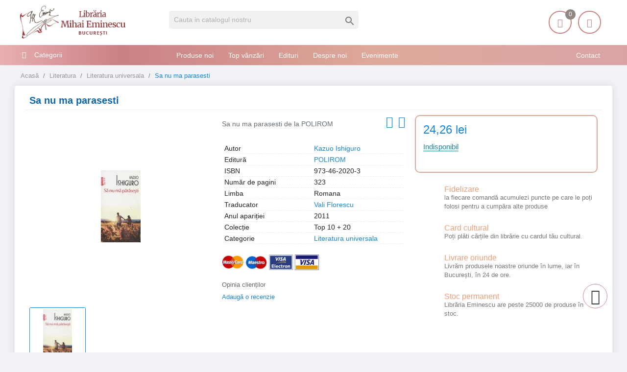

--- FILE ---
content_type: text/html; charset=utf-8
request_url: https://librariaeminescu.ro/literatura-universala/sa-nu-ma-parasesti-p-248914
body_size: 17362
content:
<!doctype html>
<html lang="ro">
<head>
<meta charset="utf-8">
<link rel="canonical" href="https://librariaeminescu.ro/literatura-universala/sa-nu-ma-parasesti-p-248914">
<title>Sa nu ma parasesti</title>
<meta name="description" content="Sa nu ma parasesti de Kazuo Ishiguro editura POLIROM">
<link rel="canonical" href="https://librariaeminescu.ro/literatura-universala/sa-nu-ma-parasesti-p-248914">
<meta name="twitter:card" content="product">
<meta name="twitter:site" content="">
<meta name="twitter:creator" content="">
<meta name="twitter:title" content="">
<meta name="twitter:description" content="">
<meta name="twitter:image" content="https://static.librariaeminescu.ro/248817-home_default/sa-nu-ma-parasesti.jpg">
<meta property="og:type" content="product">
<meta property="og:url" content="https://librariaeminescu.ro/literatura-universala/sa-nu-ma-parasesti-p-248914">
<meta property="og:title" content="">
<meta property="og:site_name" content="Libraria Mihai Eminescu">
<meta property="og:description" content="">
<meta property="og:image" content="https://static.librariaeminescu.ro/248817-home_default/sa-nu-ma-parasesti.jpg">
<meta property="product:pretax_price:amount" content="24.26">
<meta property="product:pretax_price:currency" content="RON">
<meta property="product:price:amount" content="24.26">
<meta property="product:price:currency" content="RON">
<meta http-equiv="content-language" content="ro"/>
<meta name="rating" content="general"/>
<meta name="rights" content="Copyright &copy; Libraria Eminescu"/>
<meta name="google-site-verification" content="eECvx1q-KWey1uOPtyDMJy9oYEsPdL9Te5yz3pFa5z8">
<meta name="MobileOptimized" content="width"/>
<meta name="HandheldFriendly" content="true"/>
<meta name="viewport" content="width=device-width, initial-scale=1.0"/>
<link rel="icon" type="image/vnd.microsoft.icon" href="https://static.librariaeminescu.ro/img/favicon.ico?1607636806">
<link rel="shortcut icon" type="image/x-icon" href="https://static.librariaeminescu.ro/img/favicon.ico?1607636806">
<link rel="stylesheet" href="https://cdnjs.cloudflare.com/ajax/libs/bxslider/4.2.15/jquery.bxslider.min.css" type="text/css" media="all">
<link rel="stylesheet" href="https://static.librariaeminescu.ro/themes/laber_amera_home8/assets/cache/theme-9ac324405.css" type="text/css" media="all">
<script type="text/javascript">var LS_Meta={"v":"6.6.9"};var google_address_api="AIzaSyCkxivKCZCp1C2sjzxGa0DhUW2T0kdw3nM";var prestashop={"cart":{"products":[],"totals":{"total":{"type":"total","label":"Total","amount":0,"value":"0,00\u00a0lei"},"total_including_tax":{"type":"total","label":"Total (cu taxe)","amount":0,"value":"0,00\u00a0lei"},"total_excluding_tax":{"type":"total","label":"Total (fara TVA)","amount":0,"value":"0,00\u00a0lei"}},"subtotals":{"products":{"type":"products","label":"Subtotal","amount":0,"value":"0,00\u00a0lei"},"discounts":null,"shipping":{"type":"shipping","label":"Livrare","amount":0,"value":""},"tax":null},"products_count":0,"summary_string":"0 articole","vouchers":{"allowed":1,"added":[]},"discounts":[],"minimalPurchase":20,"minimalPurchaseRequired":"Este necesar un cos de cumparaturi de minim 20,00\u00a0lei (fara TVA) pentru a valida comanda. Totalul cosului actual este 0,00\u00a0lei (fara TVA)."},"currency":{"id":3,"name":"Leu rom\u00e2nesc","iso_code":"RON","iso_code_num":"946","sign":"lei"},"customer":{"lastname":null,"firstname":null,"email":null,"birthday":null,"newsletter":null,"newsletter_date_add":null,"optin":null,"website":null,"company":null,"siret":null,"ape":null,"is_logged":false,"gender":{"type":null,"name":null},"addresses":[]},"language":{"name":"Rom\u00e2n\u0103 (Romanian)","iso_code":"ro","locale":"ro-RO","language_code":"ro-ro","is_rtl":"0","date_format_lite":"Y-m-d","date_format_full":"Y-m-d H:i:s","id":3},"page":{"title":"","canonical":"https:\/\/librariaeminescu.ro\/literatura-universala\/sa-nu-ma-parasesti-p-248914","meta":{"title":"Sa nu ma parasesti - Libraria Eminescu ","description":"Sa nu ma parasesti de Kazuo Ishiguro editura POLIROM","keywords":"","robots":"index"},"page_name":"product","body_classes":{"lang-ro":true,"lang-rtl":false,"country-RO":true,"currency-RON":true,"layout-left-column":true,"page-product":true,"tax-display-enabled":true,"product-id-248914":true,"product-Sa nu ma parasesti":true,"product-id-category-46":true,"product-id-manufacturer-0":true,"product-id-supplier-48":true,"product-available-for-order":true},"admin_notifications":[]},"shop":{"name":"Libraria Mihai Eminescu","logo":"https:\/\/static.librariaeminescu.ro\/img\/home-page-8-logo-1595184531.jpg","stores_icon":"https:\/\/static.librariaeminescu.ro\/img\/logo_stores.png","favicon":"https:\/\/static.librariaeminescu.ro\/img\/favicon.ico"},"urls":{"base_url":"https:\/\/librariaeminescu.ro\/","current_url":"https:\/\/librariaeminescu.ro\/literatura-universala\/sa-nu-ma-parasesti-p-248914","shop_domain_url":"https:\/\/librariaeminescu.ro","img_ps_url":"https:\/\/static.librariaeminescu.ro\/img\/","img_cat_url":"https:\/\/static.librariaeminescu.ro\/img\/c\/","img_lang_url":"https:\/\/static.librariaeminescu.ro\/img\/l\/","img_prod_url":"https:\/\/static.librariaeminescu.ro\/img\/p\/","img_manu_url":"https:\/\/static.librariaeminescu.ro\/img\/m\/","img_sup_url":"https:\/\/static.librariaeminescu.ro\/img\/su\/","img_ship_url":"https:\/\/static.librariaeminescu.ro\/img\/s\/","img_store_url":"https:\/\/static.librariaeminescu.ro\/img\/st\/","img_col_url":"https:\/\/static.librariaeminescu.ro\/img\/co\/","img_url":"https:\/\/static.librariaeminescu.ro\/themes\/laber_amera_home8\/assets\/img\/","css_url":"https:\/\/static.librariaeminescu.ro\/themes\/laber_amera_home8\/assets\/css\/","js_url":"https:\/\/static.librariaeminescu.ro\/themes\/laber_amera_home8\/assets\/js\/","pic_url":"https:\/\/static.librariaeminescu.ro\/upload\/","pages":{"address":"https:\/\/librariaeminescu.ro\/adresa","addresses":"https:\/\/librariaeminescu.ro\/adrese","authentication":"https:\/\/librariaeminescu.ro\/autentificare","cart":"https:\/\/librariaeminescu.ro\/cos","category":"https:\/\/librariaeminescu.ro\/index.php?controller=category","cms":"https:\/\/librariaeminescu.ro\/index.php?controller=cms","contact":"https:\/\/librariaeminescu.ro\/contact","discount":"https:\/\/librariaeminescu.ro\/reducere","guest_tracking":"https:\/\/librariaeminescu.ro\/urmarire-pentru-oaspeti","history":"https:\/\/librariaeminescu.ro\/istoric-comenzi","identity":"https:\/\/librariaeminescu.ro\/identitate","index":"https:\/\/librariaeminescu.ro\/","my_account":"https:\/\/librariaeminescu.ro\/contul-meu","order_confirmation":"https:\/\/librariaeminescu.ro\/confirmare-comanda","order_detail":"https:\/\/librariaeminescu.ro\/index.php?controller=order-detail","order_follow":"https:\/\/librariaeminescu.ro\/returnari","order":"https:\/\/librariaeminescu.ro\/comanda","order_return":"https:\/\/librariaeminescu.ro\/index.php?controller=order-return","order_slip":"https:\/\/librariaeminescu.ro\/nota-credit","pagenotfound":"https:\/\/librariaeminescu.ro\/pagina-negasita","password":"https:\/\/librariaeminescu.ro\/recuperare-parola","pdf_invoice":"https:\/\/librariaeminescu.ro\/index.php?controller=pdf-invoice","pdf_order_return":"https:\/\/librariaeminescu.ro\/index.php?controller=pdf-order-return","pdf_order_slip":"https:\/\/librariaeminescu.ro\/index.php?controller=pdf-order-slip","prices_drop":"https:\/\/librariaeminescu.ro\/reduceri-de-pret","product":"https:\/\/librariaeminescu.ro\/index.php?controller=product","search":"https:\/\/librariaeminescu.ro\/cautare","sitemap":"https:\/\/librariaeminescu.ro\/harta site","stores":"https:\/\/librariaeminescu.ro\/magazine","supplier":"https:\/\/librariaeminescu.ro\/edituri","register":"https:\/\/librariaeminescu.ro\/autentificare?create_account=1","order_login":"https:\/\/librariaeminescu.ro\/comanda?login=1"},"alternative_langs":[],"theme_assets":"\/themes\/laber_amera_home8\/assets\/","actions":{"logout":"https:\/\/librariaeminescu.ro\/?mylogout="},"no_picture_image":{"bySize":{"small_default":{"url":"https:\/\/static.librariaeminescu.ro\/img\/p\/ro-default-small_default.jpg","width":98,"height":98},"cart_default":{"url":"https:\/\/static.librariaeminescu.ro\/img\/p\/ro-default-cart_default.jpg","width":125,"height":125},"home_default":{"url":"https:\/\/static.librariaeminescu.ro\/img\/p\/ro-default-home_default.jpg","width":250,"height":250},"medium_default":{"url":"https:\/\/static.librariaeminescu.ro\/img\/p\/ro-default-medium_default.jpg","width":452,"height":452},"large_default":{"url":"https:\/\/static.librariaeminescu.ro\/img\/p\/ro-default-large_default.jpg","width":600,"height":600}},"small":{"url":"https:\/\/static.librariaeminescu.ro\/img\/p\/ro-default-small_default.jpg","width":98,"height":98},"medium":{"url":"https:\/\/static.librariaeminescu.ro\/img\/p\/ro-default-home_default.jpg","width":250,"height":250},"large":{"url":"https:\/\/static.librariaeminescu.ro\/img\/p\/ro-default-large_default.jpg","width":600,"height":600},"legend":""}},"configuration":{"display_taxes_label":true,"display_prices_tax_incl":false,"is_catalog":false,"show_prices":true,"opt_in":{"partner":false},"quantity_discount":{"type":"discount","label":"Reducere de cantitate"},"voucher_enabled":1,"return_enabled":0},"field_required":[],"breadcrumb":{"links":[{"title":"Acas\u0103","url":"https:\/\/librariaeminescu.ro\/"},{"title":"Literatura","url":"https:\/\/librariaeminescu.ro\/literatura-13"},{"title":"Literatura universala","url":"https:\/\/librariaeminescu.ro\/literatura-universala-46"},{"title":"Sa nu ma parasesti","url":"https:\/\/librariaeminescu.ro\/literatura-universala\/sa-nu-ma-parasesti-p-248914"}],"count":4},"link":{"protocol_link":"https:\/\/","protocol_content":"https:\/\/"},"time":1768993604,"static_token":"312a4fd34df2441e9e82f4b155cc79bd","token":"4e756fa6cb82116248f305bbdade0d23","debug":false};var psr_icon_color="#F19D76";</script>
<meta name="generator" content="Powered by Creative Slider 6.6.9 - Multi-Purpose, Responsive, Parallax, Mobile-Friendly Slider Module for PrestaShop."/>
<link rel="alternate" type="application/rss+xml" title="Sa nu ma parasesti - Libraria Eminescu " href="//librariaeminescu.ro/module/ps_feeder/rss?id_category=46&orderby=date_add&orderway=desc">
<script type="text/javascript">var pspc_labels=['days','hours','minutes','seconds'];var pspc_labels_lang={'days':'days','hours':'hours','minutes':'minutes','seconds':'seconds'};var pspc_show_weeks=0;var pspc_psv=1.7;</script>
<script async src="https://www.googletagmanager.com/gtag/js?id=UA-205140535-1"></script>
<script>window.dataLayer=window.dataLayer||[];function gtag(){dataLayer.push(arguments);}gtag('js',new Date());gtag('config','UA-205140535-1');</script>
<meta property="og:type" content="product">
<meta property="og:url" content="https://librariaeminescu.ro/literatura-universala/sa-nu-ma-parasesti-p-248914">
<meta property="og:title" content="Sa nu ma parasesti - Libraria Eminescu ">
<meta property="og:site_name" content="Libraria Mihai Eminescu">
<meta property="og:description" content="Sa nu ma parasesti de Kazuo Ishiguro editura POLIROM">
<meta property="og:image" content="https://static.librariaeminescu.ro/248817-large_default/sa-nu-ma-parasesti.jpg">
<meta property="product:pretax_price:amount" content="24.26">
<meta property="product:pretax_price:currency" content="RON">
<meta property="product:price:amount" content="24.26">
<meta property="product:price:currency" content="RON">
</head>
<body id="product" class="subpage lang-ro country-ro currency-ron layout-left-column page-product tax-display-enabled product-id-248914 product-sa-nu-ma-parasesti product-id-category-46 product-id-manufacturer-0 product-id-supplier-48 product-available-for-order"><noscript><meta HTTP-EQUIV="refresh" content="0;url='https://librariaeminescu.ro/literatura-universala/sa-nu-ma-parasesti-p-248914?PageSpeed=noscript'" /><style><!--table,div,span,font,p{display:none} --></style><div style="display:block">Please click <a href="https://librariaeminescu.ro/literatura-universala/sa-nu-ma-parasesti-p-248914?PageSpeed=noscript">here</a> if you are not redirected within a few seconds.</div></noscript>
<div class="se-pre-con"></div>
<main>
<header id="header">
<div class="header-banner">
</div>
<div class="float-xs-left" id="menu-icon">
<i class="fa fa-align-justify"></i>
</div>
<div class="header-top">
<div class="container">
<div class="row">
<div class="col-md-3 desktop_logo" id="_desktop_logo">
<a class="h1" href="https://librariaeminescu.ro/">
<img class="logo img-responsive" src="https://static.librariaeminescu.ro/img/home-page-8-logo-1595184531.jpg" alt="Libraria Mihai Eminescu" width="225" height="70">
</a>
</div>
<div class="col-lg-4 col-md-4 col-sm-12 col-xs-12 laberDisplaySearch">
<div id="search_widget" class="search-widget" data-search-controller-url="//librariaeminescu.ro/cautare">
<form method="get" action="//librariaeminescu.ro/cautare">
<input type="hidden" name="controller" value="search">
<input type="text" name="s" value="" placeholder="Cauta in catalogul nostru" aria-label="Cauta">
<button type="submit">
<i class="material-icons search">&#xE8B6;</i>
<span class="hidden-xl-down">Cauta</span>
</button>
</form>
</div>
</div>
<div class="col-lg-5 col-md-5 col-sm-12 col-xs-12 position-static">
<div class="laberIpad">
<div id="_desktop_UserInfo" class="pull-right">
<div class="laberUserInfo dropdown js-dropdown ">
<div class="expand-more" data-toggle="dropdown">
<div class="laberUser">
<span class="icon"><i class="icon-user"></i></span>
<p>Contul meu</p>
<p class="nameuser hide">
<span>Salut!</span>
<span>Login</span>
</p>
</div>
</div>
<div class="laber-user-info dropdown-menu">
<div class="user-info">
<div class="signin">
<a href="https://librariaeminescu.ro/contul-meu" rel="nofollow">Login</a>
<span>Nu ai cont? Creează unul acum.</span>
</div>
<a class="register" href="https://librariaeminescu.ro/autentificare?create_account=1">Crează cont</a>
</div>
</div>
</div>
</div><div id="_desktop_cart" class=" pull-right">
<div class="blockcart laber-cart " data-refresh-url="//librariaeminescu.ro/module/ps_shoppingcart/ajax">
<a class="cart" rel="nofollow" href="//librariaeminescu.ro/cos?action=show">
<span class="icon">
<i class="icon-handbag"></i>
<span class="cart-products-count">0</span>
</span>
<span>Coșul</span>
<span class="amount">
0,00 lei
</span>
</a>
<div class="cart_block block exclusive">
<p class="no-item">
Adăugați produse în coș!
</p>
</div>
</div>
</div>
<script type="application/ld+json">
{ "@context" : "http://schema.org",
  "@type" : "Organization",
  "name" : "Libraria Mihai Eminescu",
  "url" : "http://librariaeminescu.ro/",
  "logo": "https://static.librariaeminescu.ro/img/home-page-8-logo-1595184531.jpg",  "contactPoint" : [
    { "@type" : "ContactPoint",
      "telephone" : "0213142383",
      "contactType" : "customer service"
    }],  "sameAs" : ["http://www.facebook.com/https://www.facebook.com/libraria.mihai.eminescu"]
}
</script>
</div>
</div>
<div class="clearfix"></div>
</div>
<div id="mobile_top_menu_wrapper" class="row hidden-md-up" style="display:none;">
<div class="js-top-menu mobile" id="_mobile_top_menu"></div>
<div class="js-top-menu-bottom">
<div class="container_lab_vegamenu">
<div class="lab-menu-vertical clearfix">
<div class="title-menu"><span>Categorii</span><i class="fa fa-bars"></i></div>
<div class="menu-vertical">
<a href="javascript:void(0);" class="close-menu-content"><span><i class="fa fa-times" aria-hidden="true"></i></span></a>
<ul class="menu-content">
<li class="cat-parent level-1 parent "><a href="https://librariaeminescu.ro/carte-de-specialitate-sfaturi-3" class=""><span>Carte de specialitate, sfaturi</span></a><span class="icon-drop-mobile"></span><ul class="menu-dropdown cat-drop-menu"><li class="cat-parent level-2 "><a href="https://librariaeminescu.ro/carti-si-atlase-tehnice-de-specialitate-4" class=""><span>Carti si atlase tehnice de specialitate</span></a></li><li class="cat-parent level-2 "><a href="https://librariaeminescu.ro/ezoterism-astrologie-antropozofie-feng-shui-paranormal-5" class=""><span>Ezoterism, astrologie, antropozofie, feng-shui, paranormal</span></a></li><li class="cat-parent level-2 "><a href="https://librariaeminescu.ro/gastronomie-si-bauturi-17" class=""><span>Gastronomie si bauturi</span></a></li><li class="cat-parent level-2 "><a href="https://librariaeminescu.ro/hobby-timp-liber-18" class=""><span>Hobby, timp liber</span></a></li><li class="cat-parent level-2 "><a href="https://librariaeminescu.ro/sexualitate-19" class=""><span>Sexualitate</span></a></li><li class="cat-parent level-2 "><a href="https://librariaeminescu.ro/sfaturi-practice-35" class=""><span>Sfaturi practice</span></a></li><li class="cat-parent level-2 "><a href="https://librariaeminescu.ro/sport-36" class=""><span>Sport</span></a></li><li class="cat-parent level-2 "><a href="https://librariaeminescu.ro/vehicule-37" class=""><span>Vehicule</span></a></li></ul></li>
<li class="cat-parent level-1 parent "><a href="https://librariaeminescu.ro/carti-de-calatorie-6" class=""><span>Carti de calatorie</span></a><span class="icon-drop-mobile"></span><ul class="menu-dropdown cat-drop-menu"><li class="cat-parent level-2 "><a href="https://librariaeminescu.ro/ghiduri-atlase-harti-si-jurnale-de-calatorie-7" class=""><span>Ghiduri, atlase, harti si jurnale de calatorie</span></a></li></ul></li>
<li class="cat-parent level-1 parent "><a href="https://librariaeminescu.ro/carti-pentru-copii-si-tineret-9" class=""><span>Carti pentru copii si tineret</span></a><span class="icon-drop-mobile"></span><ul class="menu-dropdown cat-drop-menu"><li class="cat-parent level-2 "><a href="https://librariaeminescu.ro/basme-legende-fabule-proverbe-poezii-23" class=""><span>Basme, legende, fabule, proverbe, poezii</span></a></li><li class="cat-parent level-2 "><a href="https://librariaeminescu.ro/carti-de-specialitate-enciclopedii-atlase-24" class=""><span>Carti de specialitate, enciclopedii, atlase</span></a></li><li class="cat-parent level-2 "><a href="https://librariaeminescu.ro/carti-ilustrate-pentru-prescolari-25" class=""><span>Carti ilustrate pentru prescolari</span></a></li><li class="cat-parent level-2 "><a href="https://librariaeminescu.ro/povesti-si-romane-pentru-copii-si-tineret-26" class=""><span>Povesti si romane pentru copii si tineret</span></a></li></ul></li>
<li class="cat-parent level-1 parent "><a href="https://librariaeminescu.ro/carti-pentru-invatarea-limbilor-straine-10" class=""><span>Carti pentru invatarea limbilor straine</span></a><span class="icon-drop-mobile"></span><ul class="menu-dropdown cat-drop-menu"><li class="cat-parent level-2 "><a href="https://librariaeminescu.ro/dictionare-cursuri-si-ghiduri-de-conversatie-38" class=""><span>Dictionare, cursuri si ghiduri de conversatie</span></a></li></ul></li>
<li class="cat-parent level-1 parent "><a href="https://librariaeminescu.ro/carti-scolare-12" class=""><span>Carti scolare</span></a><span class="icon-drop-mobile"></span><ul class="menu-dropdown cat-drop-menu"><li class="cat-parent level-2 "><a href="https://librariaeminescu.ro/carti-atlase-si-dictionare-de-specialitate-41" class=""><span>Carti, atlase si dictionare de specialitate</span></a></li><li class="cat-parent level-2 "><a href="https://librariaeminescu.ro/culegeri-teste-si-metodici-pentru-elevi-si-profesori-42" class=""><span>Culegeri, teste si metodici pentru elevi si profesori</span></a></li><li class="cat-parent level-2 "><a href="https://librariaeminescu.ro/manuale-scolare-de-specialitate-43" class=""><span>Manuale scolare de specialitate</span></a></li></ul></li>
<li class="cat-parent level-1 parent "><a href="https://librariaeminescu.ro/literatura-13" class=""><span>Literatura</span></a><span class="icon-drop-mobile"></span><ul class="menu-dropdown cat-drop-menu"><li class="cat-parent level-2 "><a href="https://librariaeminescu.ro/critica-si-istorie-literara-si-de-arta-44" class=""><span>Critica si istorie literara si de arta</span></a></li><li class="cat-parent level-2 "><a href="https://librariaeminescu.ro/literatura-romana-scriitori-clasici-si-contemporani-45" class=""><span>Literatura romana, scriitori clasici si contemporani</span></a></li><li class="cat-parent level-2 "><a href="https://librariaeminescu.ro/literatura-universala-46" class=""><span>Literatura universala</span></a></li><li class="cat-parent level-2 "><a href="https://librariaeminescu.ro/monografii-biografiieseuri-47" class=""><span>Monografii, biografii,eseuri</span></a></li><li class="cat-parent level-2 "><a href="https://librariaeminescu.ro/poezii-48" class=""><span>Poezii</span></a></li><li class="cat-parent level-2 "><a href="https://librariaeminescu.ro/povestiri-basme-schite-nuvele-49" class=""><span>Povestiri, basme, schite, nuvele</span></a></li><li class="cat-parent level-2 "><a href="https://librariaeminescu.ro/proverbe-maxime-cugetari-aforisme-50" class=""><span>Proverbe, maxime, cugetari, aforisme</span></a></li><li class="cat-parent level-2 "><a href="https://librariaeminescu.ro/romane-de-actiune-51" class=""><span>Romane de actiune</span></a></li><li class="cat-parent level-2 "><a href="https://librariaeminescu.ro/romane-de-dragoste-52" class=""><span>Romane de dragoste</span></a></li><li class="cat-parent level-2 "><a href="https://librariaeminescu.ro/romane-stiintifico-fantastice-53" class=""><span>Romane stiintifico-fantastice</span></a></li></ul></li>
<li class="cat-parent level-1 parent "><a href="https://librariaeminescu.ro/medicina-si-farmacie-14" class=""><span>Medicina si farmacie</span></a><span class="icon-drop-mobile"></span><ul class="menu-dropdown cat-drop-menu"><li class="cat-parent level-2 "><a href="https://librariaeminescu.ro/farmacie-54" class=""><span>Farmacie</span></a></li><li class="cat-parent level-2 "><a href="https://librariaeminescu.ro/medicina-umana-55" class=""><span>Medicina umana</span></a></li><li class="cat-parent level-2 "><a href="https://librariaeminescu.ro/medicina-veterinara-56" class=""><span>Medicina veterinara</span></a></li></ul></li>
<li class="cat-parent level-1 parent "><a href="https://librariaeminescu.ro/stiinte-exacte-informatica-stiinte-ale-naturii-15" class=""><span>Stiinte exacte, informatica, stiinte ale naturii</span></a><span class="icon-drop-mobile"></span><ul class="menu-dropdown cat-drop-menu"><li class="cat-parent level-2 "><a href="https://librariaeminescu.ro/biologie-si-ingrijirea-plantelor-57" class=""><span>Biologie si ingrijirea plantelor</span></a></li><li class="cat-parent level-2 "><a href="https://librariaeminescu.ro/informatica-58" class=""><span>Informatica</span></a></li><li class="cat-parent level-2 "><a href="https://librariaeminescu.ro/matematica-fizica-chimie-59" class=""><span>Matematica, fizica, chimie</span></a></li><li class="cat-parent level-2 "><a href="https://librariaeminescu.ro/zoologie-si-ingrijirea-animalelor-60" class=""><span>Zoologie si ingrijirea animalelor</span></a></li></ul></li>
<li class="cat-parent level-1 parent "><a href="https://librariaeminescu.ro/stiinte-sociale-economie-drept-16" class=""><span>Stiinte sociale, economie, drept</span></a><span class="icon-drop-mobile"></span><ul class="menu-dropdown cat-drop-menu"><li class="cat-parent level-2 "><a href="https://librariaeminescu.ro/drept-si-legislatie-61" class=""><span>Drept si legislatie</span></a></li><li class="cat-parent level-2 "><a href="https://librariaeminescu.ro/economie-marketing-si-management-62" class=""><span>Economie, marketing si management</span></a></li><li class="cat-parent level-2 "><a href="https://librariaeminescu.ro/etnografie-63" class=""><span>Etnografie</span></a></li><li class="cat-parent level-2 "><a href="https://librariaeminescu.ro/geografie-64" class=""><span>Geografie</span></a></li><li class="cat-parent level-2 "><a href="https://librariaeminescu.ro/media-si-comunicare-65" class=""><span>Media si comunicare</span></a></li><li class="cat-parent level-2 "><a href="https://librariaeminescu.ro/mediul-inconjurator-ecologie-66" class=""><span>Mediul inconjurator, ecologie</span></a></li><li class="cat-parent level-2 "><a href="https://librariaeminescu.ro/pedagogie-67" class=""><span>Pedagogie</span></a></li><li class="cat-parent level-2 "><a href="https://librariaeminescu.ro/sociologie-68" class=""><span>Sociologie</span></a></li></ul></li>
<li class="cat-parent level-1 parent "><a href="https://librariaeminescu.ro/stiinte-umane-arta-muzica-teatru-39" class=""><span>Stiinte umane, arta, muzica, teatru</span></a><span class="icon-drop-mobile"></span><ul class="menu-dropdown cat-drop-menu"><li class="cat-parent level-2 "><a href="https://librariaeminescu.ro/arta-civilizatie-si-design-69" class=""><span>Arta, civilizatie si design</span></a></li><li class="cat-parent level-2 "><a href="https://librariaeminescu.ro/filozofie-70" class=""><span>Filozofie</span></a></li><li class="cat-parent level-2 "><a href="https://librariaeminescu.ro/istorie-71" class=""><span>Istorie</span></a></li><li class="cat-parent level-2 "><a href="https://librariaeminescu.ro/lingvistica-72" class=""><span>Lingvistica</span></a></li><li class="cat-parent level-2 "><a href="https://librariaeminescu.ro/muzica-73" class=""><span>Muzica</span></a></li><li class="cat-parent level-2 "><a href="https://librariaeminescu.ro/politologie-74" class=""><span>Politologie</span></a></li><li class="cat-parent level-2 "><a href="https://librariaeminescu.ro/psihologie-75" class=""><span>Psihologie</span></a></li><li class="cat-parent level-2 "><a href="https://librariaeminescu.ro/religie-si-spiritualitate-76" class=""><span>Religie si spiritualitate</span></a></li><li class="cat-parent level-2 "><a href="https://librariaeminescu.ro/teatru-77" class=""><span>Teatru</span></a></li></ul></li>
<li class="level-1 ">
<a href="https://librariaeminescu.ro/cadouri-79" class="">
<span>
Cadouri
</span>
</a>
<span class="icon-drop-mobile"></span>
</li>
<li class="level-1 ">
<a href="https://librariaeminescu.ro/papetarie-si-jucarii-80" class="">
<span>
Papetărie si jucarii
</span>
</a>
<span class="icon-drop-mobile"></span>
</li>
<li class="level-1 ">
<a href="https://librariaeminescu.ro/e-books-78" class="">
<span>
E-books
</span>
</a>
<span class="icon-drop-mobile"></span>
</li>
</ul>
</div>
</div>
</div>
<div class="lab-menu-horizontal">
<div class="title-menu-mobile"><span>Navigation</span></div>
<ul class="menu-content">
<li class="level-1 pull-right">
<a href="https://librariaeminescu.ro/cms/contact-librarie-8">
<span>Contact</span>
</a>
<span class="icon-drop-mobile"></span>
</li>
<li class="level-1 ">
<a href="https://librariaeminescu.ro/produse-noi">
<span>Produse noi</span>
</a>
<span class="icon-drop-mobile"></span>
</li>
<li class="level-1 ">
<a href="https://librariaeminescu.ro/top-vanzari">
<span>Top vânzări</span>
</a>
<span class="icon-drop-mobile"></span>
</li>
<li class="level-1 ">
<a href="https://librariaeminescu.ro/edituri">
<span>Edituri</span>
</a>
<span class="icon-drop-mobile"></span>
</li>
<li class="level-1 ">
<a href="https://librariaeminescu.ro/cms/despre-noi-7">
<span>Despre noi</span>
</a>
<span class="icon-drop-mobile"></span>
</li>
<li class="level-1 ">
<a href="https://librariaeminescu.ro/blog">
<span>Evenimente</span>
</a>
<span class="icon-drop-mobile"></span>
</li>
</ul>
<script src="/modules/labthemeoptions/js/jquery.min.js.pagespeed.jm.bThpIvFEiG.js"></script>
<script type="text/javascript">text_more="Mai mult";numLiItem=$(".lab-menu-horizontal .menu-content li.level-1").length;nIpadHorizontal=4;nIpadVertical=3;function getHtmlHide(nIpad,numLiItem){var htmlLiHide="";if($("#more_menu").length==0)for(var i=nIpad+1;i<numLiItem;i++){var tmp=$('.lab-menu-horizontal ul.menu-content li.level-1:nth-child('+i+')').html();if(tmp)htmlLiHide+='<li>'+$('.lab-menu-horizontal ul.menu-content li.level-1:nth-child('+i+')').html()+'</li>';}return htmlLiHide;}htmlLiH=getHtmlHide(nIpadHorizontal,numLiItem);htmlLiV=getHtmlHide(nIpadVertical,numLiItem);htmlMenu=$(".lab-menu-horizontal").html();$(window).load(function(){addMoreResponsive(nIpadHorizontal,nIpadVertical,htmlLiH,htmlLiV,htmlMenu);});$(window).resize(function(){addMoreResponsive(nIpadHorizontal,nIpadVertical,htmlLiH,htmlLiV,htmlMenu);});</script>
</div>
<div id="_mobile_currency_selector"></div>
<div id="_mobile_language_selector"></div>
<div id="_mobile_contact_link"></div>
</div>
</div>
</div>
</div>
<div class="container_lab_megamenu clearfix hidden-sm-down">
<div class="laberMegamenu">
<div class="container">
<div class="row">
<div class="displayVegamenu col-xs-12 col-sm-4 col-md-3">
<div class="container_lab_vegamenu">
<div class="lab-menu-vertical clearfix">
<div class="title-menu"><span>Categorii</span><i class="fa fa-bars"></i></div>
<div class="menu-vertical">
<a href="javascript:void(0);" class="close-menu-content"><span><i class="fa fa-times" aria-hidden="true"></i></span></a>
<ul class="menu-content">
<li class="cat-parent level-1 parent "><a href="https://librariaeminescu.ro/carte-de-specialitate-sfaturi-3" class=""><span>Carte de specialitate, sfaturi</span></a><span class="icon-drop-mobile"></span><ul class="menu-dropdown cat-drop-menu"><li class="cat-parent level-2 "><a href="https://librariaeminescu.ro/carti-si-atlase-tehnice-de-specialitate-4" class=""><span>Carti si atlase tehnice de specialitate</span></a></li><li class="cat-parent level-2 "><a href="https://librariaeminescu.ro/ezoterism-astrologie-antropozofie-feng-shui-paranormal-5" class=""><span>Ezoterism, astrologie, antropozofie, feng-shui, paranormal</span></a></li><li class="cat-parent level-2 "><a href="https://librariaeminescu.ro/gastronomie-si-bauturi-17" class=""><span>Gastronomie si bauturi</span></a></li><li class="cat-parent level-2 "><a href="https://librariaeminescu.ro/hobby-timp-liber-18" class=""><span>Hobby, timp liber</span></a></li><li class="cat-parent level-2 "><a href="https://librariaeminescu.ro/sexualitate-19" class=""><span>Sexualitate</span></a></li><li class="cat-parent level-2 "><a href="https://librariaeminescu.ro/sfaturi-practice-35" class=""><span>Sfaturi practice</span></a></li><li class="cat-parent level-2 "><a href="https://librariaeminescu.ro/sport-36" class=""><span>Sport</span></a></li><li class="cat-parent level-2 "><a href="https://librariaeminescu.ro/vehicule-37" class=""><span>Vehicule</span></a></li></ul></li>
<li class="cat-parent level-1 parent "><a href="https://librariaeminescu.ro/carti-de-calatorie-6" class=""><span>Carti de calatorie</span></a><span class="icon-drop-mobile"></span><ul class="menu-dropdown cat-drop-menu"><li class="cat-parent level-2 "><a href="https://librariaeminescu.ro/ghiduri-atlase-harti-si-jurnale-de-calatorie-7" class=""><span>Ghiduri, atlase, harti si jurnale de calatorie</span></a></li></ul></li>
<li class="cat-parent level-1 parent "><a href="https://librariaeminescu.ro/carti-pentru-copii-si-tineret-9" class=""><span>Carti pentru copii si tineret</span></a><span class="icon-drop-mobile"></span><ul class="menu-dropdown cat-drop-menu"><li class="cat-parent level-2 "><a href="https://librariaeminescu.ro/basme-legende-fabule-proverbe-poezii-23" class=""><span>Basme, legende, fabule, proverbe, poezii</span></a></li><li class="cat-parent level-2 "><a href="https://librariaeminescu.ro/carti-de-specialitate-enciclopedii-atlase-24" class=""><span>Carti de specialitate, enciclopedii, atlase</span></a></li><li class="cat-parent level-2 "><a href="https://librariaeminescu.ro/carti-ilustrate-pentru-prescolari-25" class=""><span>Carti ilustrate pentru prescolari</span></a></li><li class="cat-parent level-2 "><a href="https://librariaeminescu.ro/povesti-si-romane-pentru-copii-si-tineret-26" class=""><span>Povesti si romane pentru copii si tineret</span></a></li></ul></li>
<li class="cat-parent level-1 parent "><a href="https://librariaeminescu.ro/carti-pentru-invatarea-limbilor-straine-10" class=""><span>Carti pentru invatarea limbilor straine</span></a><span class="icon-drop-mobile"></span><ul class="menu-dropdown cat-drop-menu"><li class="cat-parent level-2 "><a href="https://librariaeminescu.ro/dictionare-cursuri-si-ghiduri-de-conversatie-38" class=""><span>Dictionare, cursuri si ghiduri de conversatie</span></a></li></ul></li>
<li class="cat-parent level-1 parent "><a href="https://librariaeminescu.ro/carti-scolare-12" class=""><span>Carti scolare</span></a><span class="icon-drop-mobile"></span><ul class="menu-dropdown cat-drop-menu"><li class="cat-parent level-2 "><a href="https://librariaeminescu.ro/carti-atlase-si-dictionare-de-specialitate-41" class=""><span>Carti, atlase si dictionare de specialitate</span></a></li><li class="cat-parent level-2 "><a href="https://librariaeminescu.ro/culegeri-teste-si-metodici-pentru-elevi-si-profesori-42" class=""><span>Culegeri, teste si metodici pentru elevi si profesori</span></a></li><li class="cat-parent level-2 "><a href="https://librariaeminescu.ro/manuale-scolare-de-specialitate-43" class=""><span>Manuale scolare de specialitate</span></a></li></ul></li>
<li class="cat-parent level-1 parent "><a href="https://librariaeminescu.ro/literatura-13" class=""><span>Literatura</span></a><span class="icon-drop-mobile"></span><ul class="menu-dropdown cat-drop-menu"><li class="cat-parent level-2 "><a href="https://librariaeminescu.ro/critica-si-istorie-literara-si-de-arta-44" class=""><span>Critica si istorie literara si de arta</span></a></li><li class="cat-parent level-2 "><a href="https://librariaeminescu.ro/literatura-romana-scriitori-clasici-si-contemporani-45" class=""><span>Literatura romana, scriitori clasici si contemporani</span></a></li><li class="cat-parent level-2 "><a href="https://librariaeminescu.ro/literatura-universala-46" class=""><span>Literatura universala</span></a></li><li class="cat-parent level-2 "><a href="https://librariaeminescu.ro/monografii-biografiieseuri-47" class=""><span>Monografii, biografii,eseuri</span></a></li><li class="cat-parent level-2 "><a href="https://librariaeminescu.ro/poezii-48" class=""><span>Poezii</span></a></li><li class="cat-parent level-2 "><a href="https://librariaeminescu.ro/povestiri-basme-schite-nuvele-49" class=""><span>Povestiri, basme, schite, nuvele</span></a></li><li class="cat-parent level-2 "><a href="https://librariaeminescu.ro/proverbe-maxime-cugetari-aforisme-50" class=""><span>Proverbe, maxime, cugetari, aforisme</span></a></li><li class="cat-parent level-2 "><a href="https://librariaeminescu.ro/romane-de-actiune-51" class=""><span>Romane de actiune</span></a></li><li class="cat-parent level-2 "><a href="https://librariaeminescu.ro/romane-de-dragoste-52" class=""><span>Romane de dragoste</span></a></li><li class="cat-parent level-2 "><a href="https://librariaeminescu.ro/romane-stiintifico-fantastice-53" class=""><span>Romane stiintifico-fantastice</span></a></li></ul></li>
<li class="cat-parent level-1 parent "><a href="https://librariaeminescu.ro/medicina-si-farmacie-14" class=""><span>Medicina si farmacie</span></a><span class="icon-drop-mobile"></span><ul class="menu-dropdown cat-drop-menu"><li class="cat-parent level-2 "><a href="https://librariaeminescu.ro/farmacie-54" class=""><span>Farmacie</span></a></li><li class="cat-parent level-2 "><a href="https://librariaeminescu.ro/medicina-umana-55" class=""><span>Medicina umana</span></a></li><li class="cat-parent level-2 "><a href="https://librariaeminescu.ro/medicina-veterinara-56" class=""><span>Medicina veterinara</span></a></li></ul></li>
<li class="cat-parent level-1 parent "><a href="https://librariaeminescu.ro/stiinte-exacte-informatica-stiinte-ale-naturii-15" class=""><span>Stiinte exacte, informatica, stiinte ale naturii</span></a><span class="icon-drop-mobile"></span><ul class="menu-dropdown cat-drop-menu"><li class="cat-parent level-2 "><a href="https://librariaeminescu.ro/biologie-si-ingrijirea-plantelor-57" class=""><span>Biologie si ingrijirea plantelor</span></a></li><li class="cat-parent level-2 "><a href="https://librariaeminescu.ro/informatica-58" class=""><span>Informatica</span></a></li><li class="cat-parent level-2 "><a href="https://librariaeminescu.ro/matematica-fizica-chimie-59" class=""><span>Matematica, fizica, chimie</span></a></li><li class="cat-parent level-2 "><a href="https://librariaeminescu.ro/zoologie-si-ingrijirea-animalelor-60" class=""><span>Zoologie si ingrijirea animalelor</span></a></li></ul></li>
<li class="cat-parent level-1 parent "><a href="https://librariaeminescu.ro/stiinte-sociale-economie-drept-16" class=""><span>Stiinte sociale, economie, drept</span></a><span class="icon-drop-mobile"></span><ul class="menu-dropdown cat-drop-menu"><li class="cat-parent level-2 "><a href="https://librariaeminescu.ro/drept-si-legislatie-61" class=""><span>Drept si legislatie</span></a></li><li class="cat-parent level-2 "><a href="https://librariaeminescu.ro/economie-marketing-si-management-62" class=""><span>Economie, marketing si management</span></a></li><li class="cat-parent level-2 "><a href="https://librariaeminescu.ro/etnografie-63" class=""><span>Etnografie</span></a></li><li class="cat-parent level-2 "><a href="https://librariaeminescu.ro/geografie-64" class=""><span>Geografie</span></a></li><li class="cat-parent level-2 "><a href="https://librariaeminescu.ro/media-si-comunicare-65" class=""><span>Media si comunicare</span></a></li><li class="cat-parent level-2 "><a href="https://librariaeminescu.ro/mediul-inconjurator-ecologie-66" class=""><span>Mediul inconjurator, ecologie</span></a></li><li class="cat-parent level-2 "><a href="https://librariaeminescu.ro/pedagogie-67" class=""><span>Pedagogie</span></a></li><li class="cat-parent level-2 "><a href="https://librariaeminescu.ro/sociologie-68" class=""><span>Sociologie</span></a></li></ul></li>
<li class="cat-parent level-1 parent "><a href="https://librariaeminescu.ro/stiinte-umane-arta-muzica-teatru-39" class=""><span>Stiinte umane, arta, muzica, teatru</span></a><span class="icon-drop-mobile"></span><ul class="menu-dropdown cat-drop-menu"><li class="cat-parent level-2 "><a href="https://librariaeminescu.ro/arta-civilizatie-si-design-69" class=""><span>Arta, civilizatie si design</span></a></li><li class="cat-parent level-2 "><a href="https://librariaeminescu.ro/filozofie-70" class=""><span>Filozofie</span></a></li><li class="cat-parent level-2 "><a href="https://librariaeminescu.ro/istorie-71" class=""><span>Istorie</span></a></li><li class="cat-parent level-2 "><a href="https://librariaeminescu.ro/lingvistica-72" class=""><span>Lingvistica</span></a></li><li class="cat-parent level-2 "><a href="https://librariaeminescu.ro/muzica-73" class=""><span>Muzica</span></a></li><li class="cat-parent level-2 "><a href="https://librariaeminescu.ro/politologie-74" class=""><span>Politologie</span></a></li><li class="cat-parent level-2 "><a href="https://librariaeminescu.ro/psihologie-75" class=""><span>Psihologie</span></a></li><li class="cat-parent level-2 "><a href="https://librariaeminescu.ro/religie-si-spiritualitate-76" class=""><span>Religie si spiritualitate</span></a></li><li class="cat-parent level-2 "><a href="https://librariaeminescu.ro/teatru-77" class=""><span>Teatru</span></a></li></ul></li>
<li class="level-1 ">
<a href="https://librariaeminescu.ro/cadouri-79" class="">
<span>
Cadouri
</span>
</a>
<span class="icon-drop-mobile"></span>
</li>
<li class="level-1 ">
<a href="https://librariaeminescu.ro/papetarie-si-jucarii-80" class="">
<span>
Papetărie si jucarii
</span>
</a>
<span class="icon-drop-mobile"></span>
</li>
<li class="level-1 ">
<a href="https://librariaeminescu.ro/e-books-78" class="">
<span>
E-books
</span>
</a>
<span class="icon-drop-mobile"></span>
</li>
</ul>
</div>
</div>
</div>
</div>
<div class="displayMegamenu col-md-9 col-sm-8 col-xs-12">
<div class="lab-menu-horizontal">
<div class="title-menu-mobile"><span>Navigation</span></div>
<ul class="menu-content">
<li class="level-1 pull-right">
<a href="https://librariaeminescu.ro/cms/contact-librarie-8">
<span>Contact</span>
</a>
<span class="icon-drop-mobile"></span>
</li>
<li class="level-1 ">
<a href="https://librariaeminescu.ro/produse-noi">
<span>Produse noi</span>
</a>
<span class="icon-drop-mobile"></span>
</li>
<li class="level-1 ">
<a href="https://librariaeminescu.ro/top-vanzari">
<span>Top vânzări</span>
</a>
<span class="icon-drop-mobile"></span>
</li>
<li class="level-1 ">
<a href="https://librariaeminescu.ro/edituri">
<span>Edituri</span>
</a>
<span class="icon-drop-mobile"></span>
</li>
<li class="level-1 ">
<a href="https://librariaeminescu.ro/cms/despre-noi-7">
<span>Despre noi</span>
</a>
<span class="icon-drop-mobile"></span>
</li>
<li class="level-1 ">
<a href="https://librariaeminescu.ro/blog">
<span>Evenimente</span>
</a>
<span class="icon-drop-mobile"></span>
</li>
</ul>
<script src="/modules/labthemeoptions/js/jquery.min.js.pagespeed.jm.bThpIvFEiG.js"></script>
<script type="text/javascript">text_more="Mai mult";numLiItem=$(".lab-menu-horizontal .menu-content li.level-1").length;nIpadHorizontal=4;nIpadVertical=3;function getHtmlHide(nIpad,numLiItem){var htmlLiHide="";if($("#more_menu").length==0)for(var i=nIpad+1;i<numLiItem;i++){var tmp=$('.lab-menu-horizontal ul.menu-content li.level-1:nth-child('+i+')').html();if(tmp)htmlLiHide+='<li>'+$('.lab-menu-horizontal ul.menu-content li.level-1:nth-child('+i+')').html()+'</li>';}return htmlLiHide;}htmlLiH=getHtmlHide(nIpadHorizontal,numLiItem);htmlLiV=getHtmlHide(nIpadVertical,numLiItem);htmlMenu=$(".lab-menu-horizontal").html();$(window).load(function(){addMoreResponsive(nIpadHorizontal,nIpadVertical,htmlLiH,htmlLiV,htmlMenu);});$(window).resize(function(){addMoreResponsive(nIpadHorizontal,nIpadVertical,htmlLiH,htmlLiV,htmlMenu);});</script>
</div>
</div>
</div>
</div>
</div>
</div>
</header>
<aside id="notifications">
<div class="container">
</div>
</aside>
<section id="wrapper">
<div class="container ">
<div class="row">
<nav data-depth="4" class="breadcrumb hidden-sm-down">
<ol itemscope itemtype="http://schema.org/BreadcrumbList">
<li itemprop="itemListElement" itemscope itemtype="http://schema.org/ListItem">
<a itemprop="item" href="https://librariaeminescu.ro/">
<span itemprop="name">Acasă</span>
</a>
<meta itemprop="position" content="1">
</li>
<li itemprop="itemListElement" itemscope itemtype="http://schema.org/ListItem">
<a itemprop="item" href="https://librariaeminescu.ro/literatura-13">
<span itemprop="name">Literatura</span>
</a>
<meta itemprop="position" content="2">
</li>
<li itemprop="itemListElement" itemscope itemtype="http://schema.org/ListItem">
<a itemprop="item" href="https://librariaeminescu.ro/literatura-universala-46">
<span itemprop="name">Literatura universala</span>
</a>
<meta itemprop="position" content="3">
</li>
<li itemprop="itemListElement" itemscope itemtype="http://schema.org/ListItem">
<a itemprop="item" href="https://librariaeminescu.ro/literatura-universala/sa-nu-ma-parasesti-p-248914">
<span itemprop="name">Sa nu ma parasesti</span>
</a>
<meta itemprop="position" content="4">
</li>
</ol>
</nav>
<div id="left-column" class="col-xs-12 col-sm-4 col-md-3">
</div>
<div id="content-wrapper" class="left-column col-xs-12 col-sm-8 col-md-9">
<section id="main" itemscope itemtype="https://schema.org/Product">
<meta itemprop="url" content="https://librariaeminescu.ro/literatura-universala/sa-nu-ma-parasesti-p-248914">
<div class="laberProduct">
<div class="row no-margin page_header_container">
<div class="col-md-12">
<h1 class="h1" itemprop="name">Sa nu ma parasesti</h1>
</div>
</div>
<div class="row no-margin">
<div class="col-md-4">
<section class="page-content" id="content">
<div class="images-container">
<div class="product-cover">
<img class="js-qv-product-cover" src="https://static.librariaeminescu.ro/248817-large_default/sa-nu-ma-parasesti.jpg" alt="Sa nu ma parasesti" title="Sa nu ma parasesti" style="width:100%;" itemprop="image">
<div class="layer hidden-sm-down" data-toggle="modal" data-target="#product-modal">
<i class="material-icons zoom-in">&#xE8FF;</i>
</div>
</div>
<div class="js-qv-mask mask">
<ul class="product-images js-qv-product-images">
<li class="thumb-container">
<img class="thumb js-thumb  selected " data-image-medium-src="https://static.librariaeminescu.ro/248817-medium_default/sa-nu-ma-parasesti.jpg" data-image-large-src="https://static.librariaeminescu.ro/248817-large_default/sa-nu-ma-parasesti.jpg" src="https://static.librariaeminescu.ro/248817-home_default/sa-nu-ma-parasesti.jpg" alt="Sa nu ma parasesti" title="Sa nu ma parasesti" width="100" itemprop="image">
</li>
</ul>
</div>
</div>
<div class="scroll-box-arrows">
<i class="left" aria-hidden="true"></i>
<i class="right" aria-hidden="true"></i>
</div>
</section>
</div>
<div class="col-md-4">
<div class="laberNextPrev pull-right">
<div class="labPrev_product nextPrevProduct pull-left">
<a href="https://librariaeminescu.ro/literatura-romana-scriitori-clasici-si-contemporani/parinti-p-248913" class="button button_prev">
<i class="icon-arrow-left" aria-hidden="true"></i>
</a>
<div class="laberContent">
<a class="product-name" href="https://librariaeminescu.ro/literatura-romana-scriitori-clasici-si-contemporani/parinti-p-248913" title="Parinti">
<img class="img-responsive" src="https://static.librariaeminescu.ro/248816-cart_default/parinti.jpg" itemprop="image"/>
</a>
</div>
</div>
<div class="labNext_product nextPrevProduct pull-left">
<a href="https://librariaeminescu.ro/literatura-universala/ouale-fatale-diavoliada-p-248915" class="button button_next">
<i class="icon-arrow-right" aria-hidden="true"></i>
</a>
<div class="laberContent">
<a class="product-img" href="https://librariaeminescu.ro/literatura-universala/ouale-fatale-diavoliada-p-248915" title="Ouale fatale. Diavoliada">
<img class="img-responsive" src="https://static.librariaeminescu.ro/248818-cart_default/ouale-fatale-diavoliada.jpg" itemprop="image"/>
</a>
</div>
</div>
</div>
<div class="product-description-short"><strong>Sa nu ma parasesti</strong> de la POLIROM</div>
<div class="product-description-short" id="product-description-short-248914" itemprop="description"></div>
<div class="product-information">
<section class="laberproduct-detail product-features">
<div class="data-sheet">
<div>
<span class="name">Autor</span>
<span class="value"><a href="https://librariaeminescu.ro/cautare?tag=Kazuo+Ishiguro&order=product.date_add.desc">Kazuo Ishiguro</a></span>
</div>
<div>
<span class="name">Editură</span>
<span class="value"><a href="https://librariaeminescu.ro/editura/48-editura?order=product.date_add.desc">POLIROM</a></span>
</div>
<div>
<span class="name">ISBN</span>
<span class="value">973-46-2020-3</span>
</div>
<div>
<span class="name">Număr de pagini</span>
<span class="value">
323
</span>
</div>
<div>
<span class="name">Limba</span>
<span class="value">
Romana
</span>
</div>
<div>
<span class="name">Traducator</span>
<span class="value">
<a href="https://librariaeminescu.ro/cautare?controller=search&orderby=position&orderway=desc&search_category=all&s=Vali Florescu&submit_search=">Vali Florescu</a>
</span>
</div>
<div>
<span class="name">Anul apariției</span>
<span class="value">
2011
</span>
</div>
<div>
<span class="name">Colecție</span>
<span class="value">
Top 10 + 20
</span>
</div>
<div>
<span class="name">Categorie</span>
<span class="value"><a href="https://librariaeminescu.ro/literatura-universala-46">Literatura universala</a></span>
</div>
</div>
</section>
<p class="p_pro_feats"><img src="https://static.librariaeminescu.ro/themes/laber_amera_home8/assets/img/plata-cu-cardul.jpg" alt="Plata cu cardul"></p>
</div>
<label class="label greylbl">Opinia clienților</label>
<div class="product-list-reviews" data-id="248914" data-url="https://librariaeminescu.ro/module/productcomments/CommentGrade">
<div class="grade-stars small-stars"></div>
<div class="comments-nb"></div>
</div>
<p class="ntxt"><a href="#product-comments-list-header">Adaugă o recenzie</a></p>
</div>
<div class="col-md-4">
<div class="product-actions">
<div class="product-prices">
<div class="product-price h5 " itemprop="offers" itemscope itemtype="https://schema.org/Offer">
<link itemprop="availability" href="https://schema.org/InStock"/>
<meta itemprop="priceCurrency" content="RON">
<div class="current-price">
<span itemprop="price" content="24.26">24,26 lei</span>
</div>
</div>
<div class="tax-shipping-delivery-label">
</div>
</div>
<div class="laberproduct-detail product-quantities">
<span class="label_blue"><strong>Indisponibil</strong></span>
</div>
<form action="https://librariaeminescu.ro/cos" method="post" id="add-to-cart-or-refresh">
<input type="hidden" name="token" value="312a4fd34df2441e9e82f4b155cc79bd">
<input type="hidden" name="id_product" value="248914" id="product_page_product_id">
<input type="hidden" name="id_customization" value="0" id="product_customization_id">
<div class="product-variants">
</div>
<section class="product-discounts">
</section>
<input class="product-refresh ps-hidden-by-js" name="refresh" type="submit" value="Improspateaza">
</form>
<div class="fbt">
</div>
</div>
<div class="blockreassurance_product">
<div>
<span class="item-product">
<img class="svg invisible" src="/modules/blockreassurance/views/img//reassurance/pack2/gift.svg">
&nbsp;
</span>
<span class="block-title" style="color:#000000;">Fidelizare</span>
<p style="color:#000000;">la fiecare comandă acumulezi puncte pe care le poți folosi pentru a cumpăra alte produse</p>
</div>
<div>
<span class="item-product">
<img class="svg invisible" src="/modules/blockreassurance/views/img//reassurance/pack2/creditcard.svg">
&nbsp;
</span>
<span class="block-title" style="color:#000000;">Card cultural</span>
<p style="color:#000000;">Poți plăti cărțile din librărie cu cardul tău cultural.</p>
</div>
<div>
<span class="item-product">
<img class="svg invisible" src="/modules/blockreassurance/views/img//reassurance/pack2/carrier.svg">
&nbsp;
</span>
<span class="block-title" style="color:#000000;">Livrare oriunde</span>
<p style="color:#000000;">Livrăm produsele noastre oriunde în lume, iar în București, în 24 de ore.</p>
</div>
<div>
<span class="item-product">
<img class="svg invisible" src="/modules/blockreassurance/views/img//reassurance/pack2/satisfaction.svg">
&nbsp;
</span>
<span class="block-title" style="color:#000000;">Stoc permanent</span>
<p style="color:#000000;">Librăria Eminescu are peste 25000 de produse în stoc.</p>
</div>
<div class="clearfix"></div>
</div>
</div>
</div>
</div>
<div class="comments_container_row" id="descriere">
<div class="row">
<div class="col-md-12 col-sm-12">
<div class="comments-nb">
<h5>Descriere</h5>
</div>
<div class="row_content_2">
<p> Tragic, emotionant, tensionat si cu un final surprinzator, <i>Sa nu ma parasesti </i>este unul dintre cele mai bune romane al lui Ishiguro, nominalizat la Booker Prize, National Book Critic Circle Award si Arthur C. Clarke Award si inclus pe lista celor mai bune carti ale anului in The New York Times, Publishers Weekly si in numeroase alte reviste prestigioase. </p><br/><br/><br/><br/>
</div>
</div>
</div>
</div>
<span itemprop="sku" class="hidden">#394777</span>
<section class="col-md-12 col-xs-12">
<div class="laberthemes">
<div class="Categoryproducts laberProductGrid">
<div class="title_block">
<h3>
<span>
Din aceeaşi categorie
</span>
</h3>
</div>
<div class="laberCate product_list">
<div class="row ">
<div class="laberCategoryproducts">
<div class="item-inner  ajax_block_product">
<div class="item">
<article class="product-miniature js-product-miniature" data-id-product="355120" data-id-product-attribute="0" itemscope itemtype="http://schema.org/Product">
<div class="laberProduct-container">
<div class="laberProduct-image">
<a href="https://librariaeminescu.ro/literatura-universala/asasinarea-lui-socrate-p-355120" class="thumbnail product-thumbnail">
<span class="cover_image">
<img src="[data-uri]" data-src="https://static.librariaeminescu.ro/308908-home_default/asasinarea-lui-socrate.jpg" width="188.75" height="188.75" class="lazy" alt="Asasinarea lui Socrate" data-full-size-image-url="https://static.librariaeminescu.ro/308908-large_default/asasinarea-lui-socrate.jpg"/>
</span>
</a>
<ul class="laberProduct-flags">
<li class="laber-flag laber-out_of_stock"><span>Stoc epuizat</span></li>
</ul>
</div>
<div class="laber-product-description">
<h2 class="productName" itemprop="name"><a href="https://librariaeminescu.ro/literatura-universala/asasinarea-lui-socrate-p-355120">Asasinarea lui Socrate</a></h2>
<span class="p_author">
Marcos Chicot
</span>
<div class="product-list-reviews" data-id="355120" data-url="https://librariaeminescu.ro/module/productcomments/CommentGrade">
<div class="grade-stars small-stars"></div>
<div class="comments-nb"></div>
</div>
<div class="laber-product-price-and-shipping">
<span itemprop="price" class="price">58,14 lei</span>
</div>
<div class="laberActions">
<div class="laberActions-i">
<div class="laberCart pull-left">
<form action="https://librariaeminescu.ro/cos" method="post">
<input type="hidden" name="token" value="312a4fd34df2441e9e82f4b155cc79bd">
<input type="hidden" value="355120" name="id_product">
<a href="https://librariaeminescu.ro/literatura-universala/asasinarea-lui-socrate-p-355120" class="add_to_cart_list"><span>Detalii <i class="fa fa-arrow-right"></i></span></a>
</form>
</div>
<div class="laberItem pull-left">
</div>
<div class="laberItem pull-left">
</div>
</div>
</div>
</div>
</div>
</article>
</div>	</div>
<div class="item-inner  ajax_block_product">
<div class="item">
<article class="product-miniature js-product-miniature" data-id-product="361060" data-id-product-attribute="0" itemscope itemtype="http://schema.org/Product">
<div class="laberProduct-container">
<div class="laberProduct-image">
<a href="https://librariaeminescu.ro/literatura-universala/o-vara-doar-pentru-noi-p-361060" class="thumbnail product-thumbnail">
<span class="cover_image">
<img src="[data-uri]" data-src="https://static.librariaeminescu.ro/314805-home_default/o-vara-doar-pentru-noi.jpg" width="188.75" height="188.75" class="lazy" alt="O vara doar pentru noi!" data-full-size-image-url="https://static.librariaeminescu.ro/314805-large_default/o-vara-doar-pentru-noi.jpg"/>
</span>
</a>
<ul class="laberProduct-flags">
<li class="laber-flag laber-new"><span>Nou</span></li>
</ul>
</div>
<div class="laber-product-description">
<h2 class="productName" itemprop="name"><a href="https://librariaeminescu.ro/literatura-universala/o-vara-doar-pentru-noi-p-361060">O vara doar pentru noi!</a></h2>
<span class="p_author">
Ann Patchett
</span>
<div class="product-list-reviews" data-id="361060" data-url="https://librariaeminescu.ro/module/productcomments/CommentGrade">
<div class="grade-stars small-stars"></div>
<div class="comments-nb"></div>
</div>
<div class="laber-product-price-and-shipping">
<span itemprop="price" class="price">62,37 lei</span>
</div>
<div class="laberActions">
<div class="laberActions-i">
<div class="laberCart pull-left">
<form action="https://librariaeminescu.ro/cos" method="post">
<input type="hidden" name="token" value="312a4fd34df2441e9e82f4b155cc79bd">
<input type="hidden" value="361060" name="id_product">
<a href="https://librariaeminescu.ro/literatura-universala/o-vara-doar-pentru-noi-p-361060" class="add_to_cart_list"><span>Detalii <i class="fa fa-arrow-right"></i></span></a>
</form>
</div>
<div class="laberItem pull-left">
</div>
<div class="laberItem pull-left">
</div>
</div>
</div>
</div>
</div>
</article>
</div>	</div>
<div class="item-inner  ajax_block_product">
<div class="item">
<article class="product-miniature js-product-miniature" data-id-product="249513" data-id-product-attribute="0" itemscope itemtype="http://schema.org/Product">
<div class="laberProduct-container">
<div class="laberProduct-image">
<a href="https://librariaeminescu.ro/literatura-universala/serile-in-catunul-de-langa-dikanka-p-249513" class="thumbnail product-thumbnail">
<span class="cover_image">
<img src="[data-uri]" data-src="https://static.librariaeminescu.ro/249415-home_default/serile-in-catunul-de-langa-dikanka.jpg" width="188.75" height="188.75" class="lazy" alt="Serile in catunul de langa..." data-full-size-image-url="https://static.librariaeminescu.ro/249415-large_default/serile-in-catunul-de-langa-dikanka.jpg"/>
</span>
</a>
<ul class="laberProduct-flags">
<li class="laber-flag laber-out_of_stock"><span>Stoc epuizat</span></li>
</ul>
</div>
<div class="laber-product-description">
<h2 class="productName" itemprop="name"><a href="https://librariaeminescu.ro/literatura-universala/serile-in-catunul-de-langa-dikanka-p-249513">Serile in catunul de langa Dikanka</a></h2>
<span class="p_author">
N. V. Gogol
</span>
<div class="product-list-reviews" data-id="249513" data-url="https://librariaeminescu.ro/module/productcomments/CommentGrade">
<div class="grade-stars small-stars"></div>
<div class="comments-nb"></div>
</div>
<div class="laber-product-price-and-shipping">
<span itemprop="price" class="price">24,26 lei</span>
</div>
<div class="laberActions">
<div class="laberActions-i">
<div class="laberCart pull-left">
<form action="https://librariaeminescu.ro/cos" method="post">
<input type="hidden" name="token" value="312a4fd34df2441e9e82f4b155cc79bd">
<input type="hidden" value="249513" name="id_product">
<a href="https://librariaeminescu.ro/literatura-universala/serile-in-catunul-de-langa-dikanka-p-249513" class="add_to_cart_list"><span>Detalii <i class="fa fa-arrow-right"></i></span></a>
</form>
</div>
<div class="laberItem pull-left">
</div>
<div class="laberItem pull-left">
</div>
</div>
</div>
</div>
</div>
</article>
</div>	</div>
<div class="item-inner  ajax_block_product">
<div class="item">
<article class="product-miniature js-product-miniature" data-id-product="358580" data-id-product-attribute="0" itemscope itemtype="http://schema.org/Product">
<div class="laberProduct-container">
<div class="laberProduct-image">
<a href="https://librariaeminescu.ro/literatura-universala/cinci-ani-si-o-clipa-p-358580" class="thumbnail product-thumbnail">
<span class="cover_image">
<img src="[data-uri]" data-src="https://static.librariaeminescu.ro/312363-home_default/cinci-ani-si-o-clipa.jpg" width="188.75" height="188.75" class="lazy" alt="Cinci ani si-o clipa" data-full-size-image-url="https://static.librariaeminescu.ro/312363-large_default/cinci-ani-si-o-clipa.jpg"/>
</span>
</a>
<ul class="laberProduct-flags">
<li class="laber-flag laber-out_of_stock"><span>Stoc epuizat</span></li>
</ul>
</div>
<div class="laber-product-description">
<h2 class="productName" itemprop="name"><a href="https://librariaeminescu.ro/literatura-universala/cinci-ani-si-o-clipa-p-358580">Cinci ani si-o clipa</a></h2>
<span class="p_author">
Virginie Grimaldi
</span>
<div class="product-list-reviews" data-id="358580" data-url="https://librariaeminescu.ro/module/productcomments/CommentGrade">
<div class="grade-stars small-stars"></div>
<div class="comments-nb"></div>
</div>
<div class="laber-product-price-and-shipping">
<span itemprop="price" class="price">47,57 lei</span>
</div>
<div class="laberActions">
<div class="laberActions-i">
<div class="laberCart pull-left">
<form action="https://librariaeminescu.ro/cos" method="post">
<input type="hidden" name="token" value="312a4fd34df2441e9e82f4b155cc79bd">
<input type="hidden" value="358580" name="id_product">
<a href="https://librariaeminescu.ro/literatura-universala/cinci-ani-si-o-clipa-p-358580" class="add_to_cart_list"><span>Detalii <i class="fa fa-arrow-right"></i></span></a>
</form>
</div>
<div class="laberItem pull-left">
</div>
<div class="laberItem pull-left">
</div>
</div>
</div>
</div>
</div>
</article>
</div>	</div>
<div class="item-inner  ajax_block_product">
<div class="item">
<article class="product-miniature js-product-miniature" data-id-product="344018" data-id-product-attribute="0" itemscope itemtype="http://schema.org/Product">
<div class="laberProduct-container">
<div class="laberProduct-image">
<a href="https://librariaeminescu.ro/literatura-universala/o-noapte-pe-insula-p-344018" class="thumbnail product-thumbnail">
<span class="cover_image">
<img src="[data-uri]" data-src="https://static.librariaeminescu.ro/297829-home_default/o-noapte-pe-insula.jpg" width="188.75" height="188.75" class="lazy" alt="O noapte pe insula" data-full-size-image-url="https://static.librariaeminescu.ro/297829-large_default/o-noapte-pe-insula.jpg"/>
</span>
</a>
<ul class="laberProduct-flags">
</ul>
</div>
<div class="laber-product-description">
<h2 class="productName" itemprop="name"><a href="https://librariaeminescu.ro/literatura-universala/o-noapte-pe-insula-p-344018">O noapte pe insula</a></h2>
<span class="p_author">
Josie Silver
</span>
<div class="product-list-reviews" data-id="344018" data-url="https://librariaeminescu.ro/module/productcomments/CommentGrade">
<div class="grade-stars small-stars"></div>
<div class="comments-nb"></div>
</div>
<div class="laber-product-price-and-shipping">
<span itemprop="price" class="price">52,85 lei</span>
</div>
<div class="laberActions">
<div class="laberActions-i">
<div class="laberCart pull-left">
<form action="https://librariaeminescu.ro/cos" method="post">
<input type="hidden" name="token" value="312a4fd34df2441e9e82f4b155cc79bd">
<input type="hidden" value="344018" name="id_product">
<a href="https://librariaeminescu.ro/literatura-universala/o-noapte-pe-insula-p-344018" class="add_to_cart_list"><span>Detalii <i class="fa fa-arrow-right"></i></span></a>
</form>
</div>
<div class="laberItem pull-left">
</div>
<div class="laberItem pull-left">
</div>
</div>
</div>
</div>
</div>
</article>
</div>	</div>
<div class="item-inner  ajax_block_product">
<div class="item">
<article class="product-miniature js-product-miniature" data-id-product="338236" data-id-product-attribute="0" itemscope itemtype="http://schema.org/Product">
<div class="laberProduct-container">
<div class="laberProduct-image">
<a href="https://librariaeminescu.ro/literatura-universala/iubiri-caraghioase-p-338236" class="thumbnail product-thumbnail">
<span class="cover_image">
<img src="[data-uri]" data-src="https://static.librariaeminescu.ro/292012-home_default/iubiri-caraghioase.jpg" width="188.75" height="188.75" class="lazy" alt="Iubiri caraghioase" data-full-size-image-url="https://static.librariaeminescu.ro/292012-large_default/iubiri-caraghioase.jpg"/>
</span>
</a>
<ul class="laberProduct-flags">
</ul>
</div>
<div class="laber-product-description">
<h2 class="productName" itemprop="name"><a href="https://librariaeminescu.ro/literatura-universala/iubiri-caraghioase-p-338236">Iubiri caraghioase</a></h2>
<span class="p_author">
Milan Kundera
</span>
<div class="product-list-reviews" data-id="338236" data-url="https://librariaeminescu.ro/module/productcomments/CommentGrade">
<div class="grade-stars small-stars"></div>
<div class="comments-nb"></div>
</div>
<div class="laber-product-price-and-shipping">
<span itemprop="price" class="price">35,94 lei</span>
</div>
<div class="laberActions">
<div class="laberActions-i">
<div class="laberCart pull-left">
<form action="https://librariaeminescu.ro/cos" method="post">
<input type="hidden" name="token" value="312a4fd34df2441e9e82f4b155cc79bd">
<input type="hidden" value="338236" name="id_product">
<a href="https://librariaeminescu.ro/literatura-universala/iubiri-caraghioase-p-338236" class="add_to_cart_list"><span>Detalii <i class="fa fa-arrow-right"></i></span></a>
</form>
</div>
<div class="laberItem pull-left">
</div>
<div class="laberItem pull-left">
</div>
</div>
</div>
</div>
</div>
</article>
</div>	</div>
<div class="item-inner  ajax_block_product">
<div class="item">
<article class="product-miniature js-product-miniature" data-id-product="344562" data-id-product-attribute="0" itemscope itemtype="http://schema.org/Product">
<div class="laberProduct-container">
<div class="laberProduct-image">
<a href="https://librariaeminescu.ro/literatura-universala/apocalipsa-ayahuasca-p-344562" class="thumbnail product-thumbnail">
<span class="cover_image">
<img src="[data-uri]" data-src="https://static.librariaeminescu.ro/298373-home_default/apocalipsa-ayahuasca.jpg" width="188.75" height="188.75" class="lazy" alt="Apocalipsa Ayahuasca" data-full-size-image-url="https://static.librariaeminescu.ro/298373-large_default/apocalipsa-ayahuasca.jpg"/>
</span>
</a>
<ul class="laberProduct-flags">
<li class="laber-flag laber-out_of_stock"><span>Stoc epuizat</span></li>
</ul>
</div>
<div class="laber-product-description">
<h2 class="productName" itemprop="name"><a href="https://librariaeminescu.ro/literatura-universala/apocalipsa-ayahuasca-p-344562">Apocalipsa Ayahuasca</a></h2>
<span class="p_author">
Angelica Scaletta
</span>
<div class="product-list-reviews" data-id="344562" data-url="https://librariaeminescu.ro/module/productcomments/CommentGrade">
<div class="grade-stars small-stars"></div>
<div class="comments-nb"></div>
</div>
<div class="laber-product-price-and-shipping">
<span itemprop="price" class="price">37,00 lei</span>
</div>
<div class="laberActions">
<div class="laberActions-i">
<div class="laberCart pull-left">
<form action="https://librariaeminescu.ro/cos" method="post">
<input type="hidden" name="token" value="312a4fd34df2441e9e82f4b155cc79bd">
<input type="hidden" value="344562" name="id_product">
<a href="https://librariaeminescu.ro/literatura-universala/apocalipsa-ayahuasca-p-344562" class="add_to_cart_list"><span>Detalii <i class="fa fa-arrow-right"></i></span></a>
</form>
</div>
<div class="laberItem pull-left">
</div>
<div class="laberItem pull-left">
</div>
</div>
</div>
</div>
</div>
</article>
</div>	</div>
<div class="item-inner  ajax_block_product">
<div class="item">
<article class="product-miniature js-product-miniature" data-id-product="249698" data-id-product-attribute="0" itemscope itemtype="http://schema.org/Product">
<div class="laberProduct-container">
<div class="laberProduct-image">
<a href="https://librariaeminescu.ro/literatura-universala/maria-antoaneta-p-249698" class="thumbnail product-thumbnail">
<span class="cover_image">
<img src="[data-uri]" data-src="https://static.librariaeminescu.ro/249600-home_default/maria-antoaneta.jpg" width="188.75" height="188.75" class="lazy" alt="Maria Antoaneta" data-full-size-image-url="https://static.librariaeminescu.ro/249600-large_default/maria-antoaneta.jpg"/>
</span>
</a>
<ul class="laberProduct-flags">
<li class="laber-flag laber-out_of_stock"><span>Stoc epuizat</span></li>
</ul>
</div>
<div class="laber-product-description">
<h2 class="productName" itemprop="name"><a href="https://librariaeminescu.ro/literatura-universala/maria-antoaneta-p-249698">Maria Antoaneta</a></h2>
<span class="p_author">
Stefan Zweig
</span>
<div class="product-list-reviews" data-id="249698" data-url="https://librariaeminescu.ro/module/productcomments/CommentGrade">
<div class="grade-stars small-stars"></div>
<div class="comments-nb"></div>
</div>
<div class="laber-product-price-and-shipping">
<span itemprop="price" class="price">42,23 lei</span>
</div>
<div class="laberActions">
<div class="laberActions-i">
<div class="laberCart pull-left">
<form action="https://librariaeminescu.ro/cos" method="post">
<input type="hidden" name="token" value="312a4fd34df2441e9e82f4b155cc79bd">
<input type="hidden" value="249698" name="id_product">
<a href="https://librariaeminescu.ro/literatura-universala/maria-antoaneta-p-249698" class="add_to_cart_list"><span>Detalii <i class="fa fa-arrow-right"></i></span></a>
</form>
</div>
<div class="laberItem pull-left">
</div>
<div class="laberItem pull-left">
</div>
</div>
</div>
</div>
</div>
</article>
</div>	</div>
<div class="item-inner  ajax_block_product">
<div class="item">
<article class="product-miniature js-product-miniature" data-id-product="301697" data-id-product-attribute="0" itemscope itemtype="http://schema.org/Product">
<div class="laberProduct-container">
<div class="laberProduct-image">
<a href="https://librariaeminescu.ro/literatura-universala/dragostea-e-un-reality-show-p-301697" class="thumbnail product-thumbnail">
<span class="cover_image">
<img src="[data-uri]" data-src="https://static.librariaeminescu.ro/262706-home_default/dragostea-e-un-reality-show.jpg" width="188.75" height="188.75" class="lazy" alt="Dragostea e un Reality-Show" data-full-size-image-url="https://static.librariaeminescu.ro/262706-large_default/dragostea-e-un-reality-show.jpg"/>
</span>
<span class="hover_image">
<img src="[data-uri]" data-src="https://static.librariaeminescu.ro/266663-home_default/dragostea-e-un-reality-show.jpg" width="188.75" height="188.75" class="lazy" alt="Dragostea e un Reality-Show" data-full-size-image-url="https://static.librariaeminescu.ro/266663-home_default/dragostea-e-un-reality-show.jpg"/>
</span>
</a>
<ul class="laberProduct-flags">
<li class="laber-flag laber-out_of_stock"><span>Stoc epuizat</span></li>
</ul>
</div>
<div class="laber-product-description">
<h2 class="productName" itemprop="name"><a href="https://librariaeminescu.ro/literatura-universala/dragostea-e-un-reality-show-p-301697">Dragostea e un Reality-Show</a></h2>
<span class="p_author">
Helly Acton
</span>
<div class="product-list-reviews" data-id="301697" data-url="https://librariaeminescu.ro/module/productcomments/CommentGrade">
<div class="grade-stars small-stars"></div>
<div class="comments-nb"></div>
</div>
<div class="laber-product-price-and-shipping">
<span itemprop="price" class="price">41,23 lei</span>
</div>
<div class="laberActions">
<div class="laberActions-i">
<div class="laberCart pull-left">
<form action="https://librariaeminescu.ro/cos" method="post">
<input type="hidden" name="token" value="312a4fd34df2441e9e82f4b155cc79bd">
<input type="hidden" value="301697" name="id_product">
<a href="https://librariaeminescu.ro/literatura-universala/dragostea-e-un-reality-show-p-301697" class="add_to_cart_list"><span>Detalii <i class="fa fa-arrow-right"></i></span></a>
</form>
</div>
<div class="laberItem pull-left">
</div>
<div class="laberItem pull-left">
</div>
</div>
</div>
</div>
</div>
</article>
</div>	</div>
<div class="item-inner  ajax_block_product">
<div class="item">
<article class="product-miniature js-product-miniature" data-id-product="338089" data-id-product-attribute="0" itemscope itemtype="http://schema.org/Product">
<div class="laberProduct-container">
<div class="laberProduct-image">
<a href="https://librariaeminescu.ro/literatura-universala/doar-timpul-ne-va-spune-vol-i-p-338089" class="thumbnail product-thumbnail">
<span class="cover_image">
<img src="[data-uri]" data-src="https://static.librariaeminescu.ro/291865-home_default/doar-timpul-ne-va-spune-vol-i.jpg" width="188.75" height="188.75" class="lazy" alt="Doar timpul ne va spune,..." data-full-size-image-url="https://static.librariaeminescu.ro/291865-large_default/doar-timpul-ne-va-spune-vol-i.jpg"/>
</span>
</a>
<ul class="laberProduct-flags">
</ul>
</div>
<div class="laber-product-description">
<h2 class="productName" itemprop="name"><a href="https://librariaeminescu.ro/literatura-universala/doar-timpul-ne-va-spune-vol-i-p-338089">Doar timpul ne va spune, vol. I</a></h2>
<span class="p_author">
Jeffrey Archer
</span>
<div class="product-list-reviews" data-id="338089" data-url="https://librariaeminescu.ro/module/productcomments/CommentGrade">
<div class="grade-stars small-stars"></div>
<div class="comments-nb"></div>
</div>
<div class="laber-product-price-and-shipping">
<span itemprop="price" class="price">42,18 lei</span>
</div>
<div class="laberActions">
<div class="laberActions-i">
<div class="laberCart pull-left">
<form action="https://librariaeminescu.ro/cos" method="post">
<input type="hidden" name="token" value="312a4fd34df2441e9e82f4b155cc79bd">
<input type="hidden" value="338089" name="id_product">
<a href="https://librariaeminescu.ro/literatura-universala/doar-timpul-ne-va-spune-vol-i-p-338089" class="add_to_cart_list"><span>Detalii <i class="fa fa-arrow-right"></i></span></a>
</form>
</div>
<div class="laberItem pull-left">
</div>
<div class="laberItem pull-left">
</div>
</div>
</div>
</div>
</div>
</article>
</div>	</div>
<div class="item-inner  ajax_block_product">
<div class="item">
<article class="product-miniature js-product-miniature" data-id-product="358240" data-id-product-attribute="0" itemscope itemtype="http://schema.org/Product">
<div class="laberProduct-container">
<div class="laberProduct-image">
<a href="https://librariaeminescu.ro/literatura-universala/trezorierul-sef-p-358240" class="thumbnail product-thumbnail">
<span class="cover_image">
<img src="[data-uri]" data-src="https://static.librariaeminescu.ro/312024-home_default/trezorierul-sef.jpg" width="188.75" height="188.75" class="lazy" alt="Trezorierul-sef" data-full-size-image-url="https://static.librariaeminescu.ro/312024-large_default/trezorierul-sef.jpg"/>
</span>
</a>
<ul class="laberProduct-flags">
</ul>
</div>
<div class="laber-product-description">
<h2 class="productName" itemprop="name"><a href="https://librariaeminescu.ro/literatura-universala/trezorierul-sef-p-358240">Trezorierul-sef</a></h2>
<span class="p_author">
Yannick Haenel
</span>
<div class="product-list-reviews" data-id="358240" data-url="https://librariaeminescu.ro/module/productcomments/CommentGrade">
<div class="grade-stars small-stars"></div>
<div class="comments-nb"></div>
</div>
<div class="laber-product-price-and-shipping">
<span itemprop="price" class="price">62,37 lei</span>
</div>
<div class="laberActions">
<div class="laberActions-i">
<div class="laberCart pull-left">
<form action="https://librariaeminescu.ro/cos" method="post">
<input type="hidden" name="token" value="312a4fd34df2441e9e82f4b155cc79bd">
<input type="hidden" value="358240" name="id_product">
<a href="https://librariaeminescu.ro/literatura-universala/trezorierul-sef-p-358240" class="add_to_cart_list"><span>Detalii <i class="fa fa-arrow-right"></i></span></a>
</form>
</div>
<div class="laberItem pull-left">
</div>
<div class="laberItem pull-left">
</div>
</div>
</div>
</div>
</div>
</article>
</div>	</div>
<div class="item-inner  ajax_block_product">
<div class="item">
<article class="product-miniature js-product-miniature" data-id-product="244038" data-id-product-attribute="0" itemscope itemtype="http://schema.org/Product">
<div class="laberProduct-container">
<div class="laberProduct-image">
<a href="https://librariaeminescu.ro/literatura-universala/are-we-smart-enough-to-know-how-smart-animals-are-p-244038" class="thumbnail product-thumbnail">
<span class="cover_image">
<img src="[data-uri]" data-src="https://static.librariaeminescu.ro/243943-home_default/are-we-smart-enough-to-know-how-smart-animals-are.jpg" width="188.75" height="188.75" class="lazy" alt="Are we Smart Enough to Know..." data-full-size-image-url="https://static.librariaeminescu.ro/243943-large_default/are-we-smart-enough-to-know-how-smart-animals-are.jpg"/>
</span>
</a>
<ul class="laberProduct-flags">
<li class="laber-flag laber-out_of_stock"><span>Stoc epuizat</span></li>
</ul>
</div>
<div class="laber-product-description">
<h2 class="productName" itemprop="name"><a href="https://librariaeminescu.ro/literatura-universala/are-we-smart-enough-to-know-how-smart-animals-are-p-244038">Are we Smart Enough to Know how Smart Animals Are?</a></h2>
<span class="p_author">
Frans de Waal
</span>
<div class="product-list-reviews" data-id="244038" data-url="https://librariaeminescu.ro/module/productcomments/CommentGrade">
<div class="grade-stars small-stars"></div>
<div class="comments-nb"></div>
</div>
<div class="laber-product-price-and-shipping">
<span itemprop="price" class="price">61,31 lei</span>
</div>
<div class="laberActions">
<div class="laberActions-i">
<div class="laberCart pull-left">
<form action="https://librariaeminescu.ro/cos" method="post">
<input type="hidden" name="token" value="312a4fd34df2441e9e82f4b155cc79bd">
<input type="hidden" value="244038" name="id_product">
<a href="https://librariaeminescu.ro/literatura-universala/are-we-smart-enough-to-know-how-smart-animals-are-p-244038" class="add_to_cart_list"><span>Detalii <i class="fa fa-arrow-right"></i></span></a>
</form>
</div>
<div class="laberItem pull-left">
</div>
<div class="laberItem pull-left">
</div>
</div>
</div>
</div>
</div>
</article>
</div>	</div>
<div class="item-inner  ajax_block_product">
<div class="item">
<article class="product-miniature js-product-miniature" data-id-product="366063" data-id-product-attribute="0" itemscope itemtype="http://schema.org/Product">
<div class="laberProduct-container">
<div class="laberProduct-image">
<a href="https://librariaeminescu.ro/literatura-universala/caught-up-p-366063" class="thumbnail product-thumbnail">
<span class="cover_image">
<img src="[data-uri]" data-src="https://static.librariaeminescu.ro/319733-home_default/caught-up.jpg" width="188.75" height="188.75" class="lazy" alt="Caught Up" data-full-size-image-url="https://static.librariaeminescu.ro/319733-large_default/caught-up.jpg"/>
</span>
</a>
<ul class="laberProduct-flags">
<li class="laber-flag laber-new"><span>Nou</span></li>
</ul>
</div>
<div class="laber-product-description">
<h2 class="productName" itemprop="name"><a href="https://librariaeminescu.ro/literatura-universala/caught-up-p-366063">Caught Up</a></h2>
<span class="p_author">
Navessa Allen
</span>
<div class="product-list-reviews" data-id="366063" data-url="https://librariaeminescu.ro/module/productcomments/CommentGrade">
<div class="grade-stars small-stars"></div>
<div class="comments-nb"></div>
</div>
<div class="laber-product-price-and-shipping">
<span itemprop="price" class="price">69,90 lei</span>
</div>
<div class="laberActions">
<div class="laberActions-i">
<div class="laberCart pull-left">
<form action="https://librariaeminescu.ro/cos" method="post">
<input type="hidden" name="token" value="312a4fd34df2441e9e82f4b155cc79bd">
<input type="hidden" value="366063" name="id_product">
<a href="https://librariaeminescu.ro/literatura-universala/caught-up-p-366063" class="add_to_cart_list"><span>Detalii <i class="fa fa-arrow-right"></i></span></a>
</form>
</div>
<div class="laberItem pull-left">
</div>
<div class="laberItem pull-left">
</div>
</div>
</div>
</div>
</div>
</article>
</div>	</div>
<div class="item-inner  ajax_block_product">
<div class="item">
<article class="product-miniature js-product-miniature" data-id-product="351123" data-id-product-attribute="0" itemscope itemtype="http://schema.org/Product">
<div class="laberProduct-container">
<div class="laberProduct-image">
<a href="https://librariaeminescu.ro/literatura-universala/un-balet-de-leprosi-un-roman-si-citeva-povestiri-p-351123" class="thumbnail product-thumbnail">
<span class="cover_image">
<img src="[data-uri]" data-src="https://static.librariaeminescu.ro/304945-home_default/un-balet-de-leprosi-un-roman-si-citeva-povestiri.jpg" width="188.75" height="188.75" class="lazy" alt="Un balet de leprosi. Un..." data-full-size-image-url="https://static.librariaeminescu.ro/304945-large_default/un-balet-de-leprosi-un-roman-si-citeva-povestiri.jpg"/>
</span>
</a>
<ul class="laberProduct-flags">
</ul>
</div>
<div class="laber-product-description">
<h2 class="productName" itemprop="name"><a href="https://librariaeminescu.ro/literatura-universala/un-balet-de-leprosi-un-roman-si-citeva-povestiri-p-351123">Un balet de leprosi. Un roman si citeva povestiri</a></h2>
<span class="p_author">
Leonard Cohen
</span>
<div class="product-list-reviews" data-id="351123" data-url="https://librariaeminescu.ro/module/productcomments/CommentGrade">
<div class="grade-stars small-stars"></div>
<div class="comments-nb"></div>
</div>
<div class="laber-product-price-and-shipping">
<span itemprop="price" class="price">42,23 lei</span>
</div>
<div class="laberActions">
<div class="laberActions-i">
<div class="laberCart pull-left">
<form action="https://librariaeminescu.ro/cos" method="post">
<input type="hidden" name="token" value="312a4fd34df2441e9e82f4b155cc79bd">
<input type="hidden" value="351123" name="id_product">
<a href="https://librariaeminescu.ro/literatura-universala/un-balet-de-leprosi-un-roman-si-citeva-povestiri-p-351123" class="add_to_cart_list"><span>Detalii <i class="fa fa-arrow-right"></i></span></a>
</form>
</div>
<div class="laberItem pull-left">
</div>
<div class="laberItem pull-left">
</div>
</div>
</div>
</div>
</div>
</article>
</div>	</div>
<div class="item-inner  ajax_block_product">
<div class="item">
<article class="product-miniature js-product-miniature" data-id-product="300701" data-id-product-attribute="0" itemscope itemtype="http://schema.org/Product">
<div class="laberProduct-container">
<div class="laberProduct-image">
<a href="https://librariaeminescu.ro/literatura-universala/omul-din-eprubeta-p-300701" class="thumbnail product-thumbnail">
<span class="cover_image">
<img src="[data-uri]" data-src="https://static.librariaeminescu.ro/261739-home_default/omul-din-eprubeta.jpg" width="188.75" height="188.75" class="lazy" alt="Omul din eprubeta" data-full-size-image-url="https://static.librariaeminescu.ro/261739-large_default/omul-din-eprubeta.jpg"/>
</span>
</a>
<ul class="laberProduct-flags">
<li class="laber-flag laber-out_of_stock"><span>Stoc epuizat</span></li>
</ul>
</div>
<div class="laber-product-description">
<h2 class="productName" itemprop="name"><a href="https://librariaeminescu.ro/literatura-universala/omul-din-eprubeta-p-300701">Omul din eprubeta</a></h2>
<span class="p_author">
Nichita Danilov
</span>
<div class="product-list-reviews" data-id="300701" data-url="https://librariaeminescu.ro/module/productcomments/CommentGrade">
<div class="grade-stars small-stars"></div>
<div class="comments-nb"></div>
</div>
<div class="laber-product-price-and-shipping">
<span itemprop="price" class="price">52,80 lei</span>
</div>
<div class="laberActions">
<div class="laberActions-i">
<div class="laberCart pull-left">
<form action="https://librariaeminescu.ro/cos" method="post">
<input type="hidden" name="token" value="312a4fd34df2441e9e82f4b155cc79bd">
<input type="hidden" value="300701" name="id_product">
<a href="https://librariaeminescu.ro/literatura-universala/omul-din-eprubeta-p-300701" class="add_to_cart_list"><span>Detalii <i class="fa fa-arrow-right"></i></span></a>
</form>
</div>
<div class="laberItem pull-left">
</div>
<div class="laberItem pull-left">
</div>
</div>
</div>
</div>
</div>
</article>
</div>	</div>
<div class="item-inner  ajax_block_product">
<div class="item">
<article class="product-miniature js-product-miniature" data-id-product="360414" data-id-product-attribute="0" itemscope itemtype="http://schema.org/Product">
<div class="laberProduct-container">
<div class="laberProduct-image">
<a href="https://librariaeminescu.ro/literatura-universala/o-fata-din-alte-timpuri-p-360414" class="thumbnail product-thumbnail">
<span class="cover_image">
<img src="[data-uri]" data-src="https://static.librariaeminescu.ro/314158-home_default/o-fata-din-alte-timpuri.jpg" width="188.75" height="188.75" class="lazy" alt="O fata din alte timpuri" data-full-size-image-url="https://static.librariaeminescu.ro/314158-large_default/o-fata-din-alte-timpuri.jpg"/>
</span>
</a>
<ul class="laberProduct-flags">
</ul>
</div>
<div class="laber-product-description">
<h2 class="productName" itemprop="name"><a href="https://librariaeminescu.ro/literatura-universala/o-fata-din-alte-timpuri-p-360414">O fata din alte timpuri</a></h2>
<span class="p_author">
Felicia Kingsley
</span>
<div class="product-list-reviews" data-id="360414" data-url="https://librariaeminescu.ro/module/productcomments/CommentGrade">
<div class="grade-stars small-stars"></div>
<div class="comments-nb"></div>
</div>
<div class="laber-product-price-and-shipping">
<span itemprop="price" class="price">65,00 lei</span>
</div>
<div class="laberActions">
<div class="laberActions-i">
<div class="laberCart pull-left">
<form action="https://librariaeminescu.ro/cos" method="post">
<input type="hidden" name="token" value="312a4fd34df2441e9e82f4b155cc79bd">
<input type="hidden" value="360414" name="id_product">
<a href="https://librariaeminescu.ro/literatura-universala/o-fata-din-alte-timpuri-p-360414" class="add_to_cart_list"><span>Detalii <i class="fa fa-arrow-right"></i></span></a>
</form>
</div>
<div class="laberItem pull-left">
</div>
<div class="laberItem pull-left">
</div>
</div>
</div>
</div>
</div>
</article>
</div>	</div>
</div>
</div>
</div>
<div class="owl-buttons">
<p class="owl-prev prevCategoryproducts"><i class="icon-arrow-left"></i></p>
<p class="owl-next nextCategoryproducts"><i class="icon-arrow-right"></i></p>
</div>
</div>
</div>
</section>
<script type="text/javascript">$(document).ready(function(){var owl=$(".laberCategoryproducts");owl.owlCarousel({items:5,itemsDesktop:[1199,3],itemsDesktopSmall:[991,2],itemsTablet:[767,2],itemsMobile:[480,1],rewindNav:false,autoPlay:false,stopOnHover:false,pagination:false,});$(".nextCategoryproducts").click(function(){owl.trigger('owl.next');})
$(".prevCategoryproducts").click(function(){owl.trigger('owl.prev');})});</script>
<section class="col-md-12 col-xs-12 blockrelatedproductstags">
<div class="laberthemes">
<div class="Categoryproducts laberProductGrid">
<div class="title_block">
<h3><span>Cărți de același autor</span></h3>
</div>
<div class="laberCate product_list">
<div class="row ">
<div class="laberRelatedproducts">
<div class="item-inner ajax_block_product">
<div class="item">
<article class="product-miniature js-product-miniature" data-id-product="242776" data-id-product-attribute="0" itemscope itemtype="http://schema.org/Product">
<div class="laberProduct-container">
<div class="laberProduct-image">
<a href="https://librariaeminescu.ro/literatura-universala/an-artist-of-the-floating-world-p-242776" class="thumbnail product-thumbnail">
<span class="cover_image">
<img src="[data-uri]" data-src="https://static.librariaeminescu.ro/242720-home_default/an-artist-of-the-floating-world.jpg" width="188.75" height="188.75" class="lazy" alt="An Artist of the Floating..." data-full-size-image-url="https://static.librariaeminescu.ro/242720-large_default/an-artist-of-the-floating-world.jpg"/>
</span>
</a>
<ul class="laberProduct-flags">
</ul>
</div>
<div class="laber-product-description">
<h2 class="productName" itemprop="name"><a href="https://librariaeminescu.ro/literatura-universala/an-artist-of-the-floating-world-p-242776">An Artist of the Floating World</a></h2>
<span class="p_author">
Kazuo Ishiguro
</span>
<div class="product-list-reviews" data-id="242776" data-url="https://librariaeminescu.ro/module/productcomments/CommentGrade">
<div class="grade-stars small-stars"></div>
<div class="comments-nb"></div>
</div>
<div class="laber-product-price-and-shipping">
<span itemprop="price" class="price">44,40 lei</span>
</div>
<div class="laberActions">
<div class="laberActions-i">
<div class="laberCart pull-left">
<form action="https://librariaeminescu.ro/cos" method="post">
<input type="hidden" name="token" value="312a4fd34df2441e9e82f4b155cc79bd">
<input type="hidden" value="242776" name="id_product">
<a href="https://librariaeminescu.ro/literatura-universala/an-artist-of-the-floating-world-p-242776" class="add_to_cart_list"><span>Detalii <i class="fa fa-arrow-right"></i></span></a>
</form>
</div>
<div class="laberItem pull-left">
</div>
<div class="laberItem pull-left">
</div>
</div>
</div>
</div>
</div>
</article>
</div>	</div>
<div class="item-inner ajax_block_product">
<div class="item">
<article class="product-miniature js-product-miniature" data-id-product="242791" data-id-product-attribute="0" itemscope itemtype="http://schema.org/Product">
<div class="laberProduct-container">
<div class="laberProduct-image">
<a href="https://librariaeminescu.ro/literatura-universala/a-pale-view-of-hills-p-242791" class="thumbnail product-thumbnail">
<span class="cover_image">
<img src="[data-uri]" data-src="https://static.librariaeminescu.ro/242735-home_default/a-pale-view-of-hills.jpg" width="188.75" height="188.75" class="lazy" alt="A Pale View of Hills" data-full-size-image-url="https://static.librariaeminescu.ro/242735-large_default/a-pale-view-of-hills.jpg"/>
</span>
</a>
<ul class="laberProduct-flags">
</ul>
</div>
<div class="laber-product-description">
<h2 class="productName" itemprop="name"><a href="https://librariaeminescu.ro/literatura-universala/a-pale-view-of-hills-p-242791">A Pale View of Hills</a></h2>
<span class="p_author">
Kazuo Ishiguro
</span>
<div class="product-list-reviews" data-id="242791" data-url="https://librariaeminescu.ro/module/productcomments/CommentGrade">
<div class="grade-stars small-stars"></div>
<div class="comments-nb"></div>
</div>
<div class="laber-product-price-and-shipping">
<span itemprop="price" class="price">54,97 lei</span>
</div>
<div class="laberActions">
<div class="laberActions-i">
<div class="laberCart pull-left">
<form action="https://librariaeminescu.ro/cos" method="post">
<input type="hidden" name="token" value="312a4fd34df2441e9e82f4b155cc79bd">
<input type="hidden" value="242791" name="id_product">
<a href="https://librariaeminescu.ro/literatura-universala/a-pale-view-of-hills-p-242791" class="add_to_cart_list"><span>Detalii <i class="fa fa-arrow-right"></i></span></a>
</form>
</div>
<div class="laberItem pull-left">
</div>
<div class="laberItem pull-left">
</div>
</div>
</div>
</div>
</div>
</article>
</div>	</div>
<div class="item-inner ajax_block_product">
<div class="item">
<article class="product-miniature js-product-miniature" data-id-product="242798" data-id-product-attribute="0" itemscope itemtype="http://schema.org/Product">
<div class="laberProduct-container">
<div class="laberProduct-image">
<a href="https://librariaeminescu.ro/literatura-universala/the-unconsoled-p-242798" class="thumbnail product-thumbnail">
<span class="cover_image">
<img src="[data-uri]" data-src="https://static.librariaeminescu.ro/242742-home_default/the-unconsoled.jpg" width="188.75" height="188.75" class="lazy" alt="The Unconsoled" data-full-size-image-url="https://static.librariaeminescu.ro/242742-large_default/the-unconsoled.jpg"/>
</span>
</a>
<ul class="laberProduct-flags">
</ul>
</div>
<div class="laber-product-description">
<h2 class="productName" itemprop="name"><a href="https://librariaeminescu.ro/literatura-universala/the-unconsoled-p-242798">The Unconsoled</a></h2>
<span class="p_author">
Kazuo Ishiguro
</span>
<div class="product-list-reviews" data-id="242798" data-url="https://librariaeminescu.ro/module/productcomments/CommentGrade">
<div class="grade-stars small-stars"></div>
<div class="comments-nb"></div>
</div>
<div class="laber-product-price-and-shipping">
<span itemprop="price" class="price">54,97 lei</span>
</div>
<div class="laberActions">
<div class="laberActions-i">
<div class="laberCart pull-left">
<form action="https://librariaeminescu.ro/cos" method="post">
<input type="hidden" name="token" value="312a4fd34df2441e9e82f4b155cc79bd">
<input type="hidden" value="242798" name="id_product">
<a href="https://librariaeminescu.ro/literatura-universala/the-unconsoled-p-242798" class="add_to_cart_list"><span>Detalii <i class="fa fa-arrow-right"></i></span></a>
</form>
</div>
<div class="laberItem pull-left">
</div>
<div class="laberItem pull-left">
</div>
</div>
</div>
</div>
</div>
</article>
</div>	</div>
<div class="item-inner ajax_block_product">
<div class="item">
<article class="product-miniature js-product-miniature" data-id-product="242808" data-id-product-attribute="0" itemscope itemtype="http://schema.org/Product">
<div class="laberProduct-container">
<div class="laberProduct-image">
<a href="https://librariaeminescu.ro/literatura-universala/the-buried-giant-p-242808" class="thumbnail product-thumbnail">
<span class="cover_image">
<img src="[data-uri]" data-src="https://static.librariaeminescu.ro/242752-home_default/the-buried-giant.jpg" width="188.75" height="188.75" class="lazy" alt="The Buried Giant" data-full-size-image-url="https://static.librariaeminescu.ro/242752-large_default/the-buried-giant.jpg"/>
</span>
</a>
<ul class="laberProduct-flags">
</ul>
</div>
<div class="laber-product-description">
<h2 class="productName" itemprop="name"><a href="https://librariaeminescu.ro/literatura-universala/the-buried-giant-p-242808">The Buried Giant</a></h2>
<span class="p_author">
Kazuo Ishiguro
</span>
<div class="product-list-reviews" data-id="242808" data-url="https://librariaeminescu.ro/module/productcomments/CommentGrade">
<div class="grade-stars small-stars"></div>
<div class="comments-nb"></div>
</div>
<div class="laber-product-price-and-shipping">
<span itemprop="price" class="price">61,31 lei</span>
</div>
<div class="laberActions">
<div class="laberActions-i">
<div class="laberCart pull-left">
<form action="https://librariaeminescu.ro/cos" method="post">
<input type="hidden" name="token" value="312a4fd34df2441e9e82f4b155cc79bd">
<input type="hidden" value="242808" name="id_product">
<a href="https://librariaeminescu.ro/literatura-universala/the-buried-giant-p-242808" class="add_to_cart_list"><span>Detalii <i class="fa fa-arrow-right"></i></span></a>
</form>
</div>
<div class="laberItem pull-left">
</div>
<div class="laberItem pull-left">
</div>
</div>
</div>
</div>
</div>
</article>
</div>	</div>
<div class="item-inner ajax_block_product">
<div class="item">
<article class="product-miniature js-product-miniature" data-id-product="248969" data-id-product-attribute="0" itemscope itemtype="http://schema.org/Product">
<div class="laberProduct-container">
<div class="laberProduct-image">
<a href="https://librariaeminescu.ro/literatura-universala/ramasitele-zilei-p-248969" class="thumbnail product-thumbnail">
<span class="cover_image">
<img src="[data-uri]" data-src="https://static.librariaeminescu.ro/248872-home_default/ramasitele-zilei.jpg" width="188.75" height="188.75" class="lazy" alt="Ramasitele zilei" data-full-size-image-url="https://static.librariaeminescu.ro/248872-large_default/ramasitele-zilei.jpg"/>
</span>
</a>
<ul class="laberProduct-flags">
</ul>
</div>
<div class="laber-product-description">
<h2 class="productName" itemprop="name"><a href="https://librariaeminescu.ro/literatura-universala/ramasitele-zilei-p-248969">Ramasitele zilei</a></h2>
<span class="p_author">
Kazuo Ishiguro
</span>
<div class="product-list-reviews" data-id="248969" data-url="https://librariaeminescu.ro/module/productcomments/CommentGrade">
<div class="grade-stars small-stars"></div>
<div class="comments-nb"></div>
</div>
<div class="laber-product-price-and-shipping">
<span itemprop="price" class="price">21,09 lei</span>
</div>
<div class="laberActions">
<div class="laberActions-i">
<div class="laberCart pull-left">
<form action="https://librariaeminescu.ro/cos" method="post">
<input type="hidden" name="token" value="312a4fd34df2441e9e82f4b155cc79bd">
<input type="hidden" value="248969" name="id_product">
<a href="https://librariaeminescu.ro/literatura-universala/ramasitele-zilei-p-248969" class="add_to_cart_list"><span>Detalii <i class="fa fa-arrow-right"></i></span></a>
</form>
</div>
<div class="laberItem pull-left">
</div>
<div class="laberItem pull-left">
</div>
</div>
</div>
</div>
</div>
</article>
</div>	</div>
<div class="item-inner ajax_block_product">
<div class="item">
<article class="product-miniature js-product-miniature" data-id-product="249110" data-id-product-attribute="0" itemscope itemtype="http://schema.org/Product">
<div class="laberProduct-container">
<div class="laberProduct-image">
<a href="https://librariaeminescu.ro/literatura-universala/uriasul-ingropat-p-249110" class="thumbnail product-thumbnail">
<span class="cover_image">
<img src="[data-uri]" data-src="https://static.librariaeminescu.ro/249013-home_default/uriasul-ingropat.jpg" width="188.75" height="188.75" class="lazy" alt="Uriasul ingropat" data-full-size-image-url="https://static.librariaeminescu.ro/249013-large_default/uriasul-ingropat.jpg"/>
</span>
</a>
<ul class="laberProduct-flags">
</ul>
</div>
<div class="laber-product-description">
<h2 class="productName" itemprop="name"><a href="https://librariaeminescu.ro/literatura-universala/uriasul-ingropat-p-249110">Uriasul ingropat</a></h2>
<span class="p_author">
Kazuo Ishiguro
</span>
<div class="product-list-reviews" data-id="249110" data-url="https://librariaeminescu.ro/module/productcomments/CommentGrade">
<div class="grade-stars small-stars"></div>
<div class="comments-nb"></div>
</div>
<div class="laber-product-price-and-shipping">
<span itemprop="price" class="price">36,95 lei</span>
</div>
<div class="laberActions">
<div class="laberActions-i">
<div class="laberCart pull-left">
<form action="https://librariaeminescu.ro/cos" method="post">
<input type="hidden" name="token" value="312a4fd34df2441e9e82f4b155cc79bd">
<input type="hidden" value="249110" name="id_product">
<a href="https://librariaeminescu.ro/literatura-universala/uriasul-ingropat-p-249110" class="add_to_cart_list"><span>Detalii <i class="fa fa-arrow-right"></i></span></a>
</form>
</div>
<div class="laberItem pull-left">
</div>
<div class="laberItem pull-left">
</div>
</div>
</div>
</div>
</div>
</article>
</div>	</div>
<div class="item-inner ajax_block_product">
<div class="item">
<article class="product-miniature js-product-miniature" data-id-product="249245" data-id-product-attribute="0" itemscope itemtype="http://schema.org/Product">
<div class="laberProduct-container">
<div class="laberProduct-image">
<a href="https://librariaeminescu.ro/literatura-universala/pe-cand-eram-orfani-p-249245" class="thumbnail product-thumbnail">
<span class="cover_image">
<img src="[data-uri]" data-src="https://static.librariaeminescu.ro/249148-home_default/pe-cand-eram-orfani.jpg" width="188.75" height="188.75" class="lazy" alt="Pe cand eram orfani" data-full-size-image-url="https://static.librariaeminescu.ro/249148-large_default/pe-cand-eram-orfani.jpg"/>
</span>
</a>
<ul class="laberProduct-flags">
</ul>
</div>
<div class="laber-product-description">
<h2 class="productName" itemprop="name"><a href="https://librariaeminescu.ro/literatura-universala/pe-cand-eram-orfani-p-249245">Pe cand eram orfani</a></h2>
<span class="p_author">
Kazuo Ishiguro
</span>
<div class="product-list-reviews" data-id="249245" data-url="https://librariaeminescu.ro/module/productcomments/CommentGrade">
<div class="grade-stars small-stars"></div>
<div class="comments-nb"></div>
</div>
<div class="laber-product-price-and-shipping">
<span itemprop="price" class="price">21,09 lei</span>
</div>
<div class="laberActions">
<div class="laberActions-i">
<div class="laberCart pull-left">
<form action="https://librariaeminescu.ro/cos" method="post">
<input type="hidden" name="token" value="312a4fd34df2441e9e82f4b155cc79bd">
<input type="hidden" value="249245" name="id_product">
<a href="https://librariaeminescu.ro/literatura-universala/pe-cand-eram-orfani-p-249245" class="add_to_cart_list"><span>Detalii <i class="fa fa-arrow-right"></i></span></a>
</form>
</div>
<div class="laberItem pull-left">
</div>
<div class="laberItem pull-left">
</div>
</div>
</div>
</div>
</div>
</article>
</div>	</div>
<div class="item-inner ajax_block_product">
<div class="item">
<article class="product-miniature js-product-miniature" data-id-product="249254" data-id-product-attribute="0" itemscope itemtype="http://schema.org/Product">
<div class="laberProduct-container">
<div class="laberProduct-image">
<a href="https://librariaeminescu.ro/literatura-universala/nemangaiatii-p-249254" class="thumbnail product-thumbnail">
<span class="cover_image">
<img src="[data-uri]" data-src="https://static.librariaeminescu.ro/249157-home_default/nemangaiatii.jpg" width="188.75" height="188.75" class="lazy" alt="Nemangaiatii" data-full-size-image-url="https://static.librariaeminescu.ro/249157-large_default/nemangaiatii.jpg"/>
</span>
</a>
<ul class="laberProduct-flags">
</ul>
</div>
<div class="laber-product-description">
<h2 class="productName" itemprop="name"><a href="https://librariaeminescu.ro/literatura-universala/nemangaiatii-p-249254">Nemangaiatii</a></h2>
<span class="p_author">
Kazuo Ishiguro
</span>
<div class="product-list-reviews" data-id="249254" data-url="https://librariaeminescu.ro/module/productcomments/CommentGrade">
<div class="grade-stars small-stars"></div>
<div class="comments-nb"></div>
</div>
<div class="laber-product-price-and-shipping">
<span itemprop="price" class="price">63,39 lei</span>
</div>
<div class="laberActions">
<div class="laberActions-i">
<div class="laberCart pull-left">
<form action="https://librariaeminescu.ro/cos" method="post">
<input type="hidden" name="token" value="312a4fd34df2441e9e82f4b155cc79bd">
<input type="hidden" value="249254" name="id_product">
<a href="https://librariaeminescu.ro/literatura-universala/nemangaiatii-p-249254" class="add_to_cart_list"><span>Detalii <i class="fa fa-arrow-right"></i></span></a>
</form>
</div>
<div class="laberItem pull-left">
</div>
<div class="laberItem pull-left">
</div>
</div>
</div>
</div>
</div>
</article>
</div>	</div>
<div class="item-inner ajax_block_product">
<div class="item">
<article class="product-miniature js-product-miniature" data-id-product="249305" data-id-product-attribute="0" itemscope itemtype="http://schema.org/Product">
<div class="laberProduct-container">
<div class="laberProduct-image">
<a href="https://librariaeminescu.ro/literatura-universala/amintirea-palida-a-muntilor-p-249305" class="thumbnail product-thumbnail">
<span class="cover_image">
<img src="[data-uri]" data-src="https://static.librariaeminescu.ro/249208-home_default/amintirea-palida-a-muntilor.jpg" width="188.75" height="188.75" class="lazy" alt="Amintirea palida a muntilor" data-full-size-image-url="https://static.librariaeminescu.ro/249208-large_default/amintirea-palida-a-muntilor.jpg"/>
</span>
</a>
<ul class="laberProduct-flags">
</ul>
</div>
<div class="laber-product-description">
<h2 class="productName" itemprop="name"><a href="https://librariaeminescu.ro/literatura-universala/amintirea-palida-a-muntilor-p-249305">Amintirea palida a muntilor</a></h2>
<span class="p_author">
Kazuo Ishiguro
</span>
<div class="product-list-reviews" data-id="249305" data-url="https://librariaeminescu.ro/module/productcomments/CommentGrade">
<div class="grade-stars small-stars"></div>
<div class="comments-nb"></div>
</div>
<div class="laber-product-price-and-shipping">
<span itemprop="price" class="price">36,95 lei</span>
</div>
<div class="laberActions">
<div class="laberActions-i">
<div class="laberCart pull-left">
<form action="https://librariaeminescu.ro/cos" method="post">
<input type="hidden" name="token" value="312a4fd34df2441e9e82f4b155cc79bd">
<input type="hidden" value="249305" name="id_product">
<a href="https://librariaeminescu.ro/literatura-universala/amintirea-palida-a-muntilor-p-249305" class="add_to_cart_list"><span>Detalii <i class="fa fa-arrow-right"></i></span></a>
</form>
</div>
<div class="laberItem pull-left">
</div>
<div class="laberItem pull-left">
</div>
</div>
</div>
</div>
</div>
</article>
</div>	</div>
<div class="item-inner ajax_block_product">
<div class="item">
<article class="product-miniature js-product-miniature" data-id-product="249306" data-id-product-attribute="0" itemscope itemtype="http://schema.org/Product">
<div class="laberProduct-container">
<div class="laberProduct-image">
<a href="https://librariaeminescu.ro/literatura-universala/sa-nu-ma-parasesti-p-249306" class="thumbnail product-thumbnail">
<span class="cover_image">
<img src="[data-uri]" data-src="https://static.librariaeminescu.ro/249209-home_default/sa-nu-ma-parasesti.jpg" width="188.75" height="188.75" class="lazy" alt="Sa nu ma parasesti" data-full-size-image-url="https://static.librariaeminescu.ro/249209-large_default/sa-nu-ma-parasesti.jpg"/>
</span>
</a>
<ul class="laberProduct-flags">
</ul>
</div>
<div class="laber-product-description">
<h2 class="productName" itemprop="name"><a href="https://librariaeminescu.ro/literatura-universala/sa-nu-ma-parasesti-p-249306">Sa nu ma parasesti</a></h2>
<span class="p_author">
Kazuo Ishiguro
</span>
<div class="product-list-reviews" data-id="249306" data-url="https://librariaeminescu.ro/module/productcomments/CommentGrade">
<div class="grade-stars small-stars"></div>
<div class="comments-nb"></div>
</div>
<div class="laber-product-price-and-shipping">
<span itemprop="price" class="price">42,23 lei</span>
</div>
<div class="laberActions">
<div class="laberActions-i">
<div class="laberCart pull-left">
<form action="https://librariaeminescu.ro/cos" method="post">
<input type="hidden" name="token" value="312a4fd34df2441e9e82f4b155cc79bd">
<input type="hidden" value="249306" name="id_product">
<a href="https://librariaeminescu.ro/literatura-universala/sa-nu-ma-parasesti-p-249306" class="add_to_cart_list"><span>Detalii <i class="fa fa-arrow-right"></i></span></a>
</form>
</div>
<div class="laberItem pull-left">
</div>
<div class="laberItem pull-left">
</div>
</div>
</div>
</div>
</div>
</article>
</div>	</div>
</div>
</div>
</div>
<div class="owl-buttons">
<p class="owl-prev prevRelatedproducts"><i class="icon-arrow-left"></i></p>
<p class="owl-next nextRelatedproducts"><i class="icon-arrow-right"></i></p>
</div>
</div>
</div>
</section>
<script type="text/javascript">$(document).ready(function(){var owl=$(".laberRelatedproducts");owl.owlCarousel({items:5,itemsDesktop:[1199,3],itemsDesktopSmall:[991,2],itemsTablet:[767,2],itemsMobile:[480,1],rewindNav:false,autoPlay:false,stopOnHover:false,pagination:false,});$(".nextRelatedproducts").click(function(){owl.trigger('owl.next');})
$(".prevRelatedproducts").click(function(){owl.trigger('owl.prev');})});</script>
<script>document.addEventListener("DOMContentLoaded",function(event){$(function(){lrp_module_ajax_url="https://librariaeminescu.ro/module/loyaltyrewardpoints/ajax";lrp_front_product_controller=new LRPFrontProductController('.product-add-to-cart',false);});});</script><script type="text/javascript">var productCommentUpdatePostErrorMessage='Ne pare rau, aprecierea ta pentru recenzie nu a putut fi trimisa.';var productCommentAbuseReportErrorMessage='Ne pare rau, raportul tau de abuz nu a putut fi trimis.';</script>
<div class="comments_container_row">
<div class="row">
<div class="col-md-12 col-sm-12" id="product-comments-list-header">
<div class="comments-nb">
<h5>Comentarii (0)</h5>
</div>
</div>
</div>
<div id="empty-product-comment" class="product-comment-list-item">
<button class="btn btn-comment btn-comment-big post-product-comment">
<i class="material-icons edit" data-icon="edit"></i>
Fii primul care scrie o recenzie
</button>
</div>
<div class="row">
<div class="col-md-12 col-sm-12" id="product-comments-list" data-list-comments-url="https://librariaeminescu.ro/module/productcomments/ListComments?id_product=248914" data-update-comment-usefulness-url="https://librariaeminescu.ro/module/productcomments/UpdateCommentUsefulness" data-report-comment-url="https://librariaeminescu.ro/module/productcomments/ReportComment" data-comment-item-prototype="&lt;div class=&quot;product-comment-list-item row&quot; data-product-comment-id=&quot;@COMMENT_ID@&quot; data-product-id=&quot;@PRODUCT_ID@&quot;&gt;
  &lt;div class=&quot;col-sm-3 comment-infos&quot;&gt;
    &lt;div class=&quot;grade-stars&quot; data-grade=&quot;@COMMENT_GRADE@&quot;&gt;&lt;/div&gt;
    &lt;div class=&quot;comment-date&quot;&gt;
      @COMMENT_DATE@
    &lt;/div&gt;
    &lt;div class=&quot;comment-author&quot;&gt;
      de @CUSTOMER_NAME@
    &lt;/div&gt;
  &lt;/div&gt;

  &lt;div class=&quot;col-sm-9 comment-content&quot;&gt;
    &lt;p class=&quot;h4&quot;&gt;@COMMENT_TITLE@&lt;/p&gt;
    &lt;p&gt;@COMMENT_COMMENT@&lt;/p&gt;
    &lt;div class=&quot;comment-buttons btn-group&quot;&gt;
            &lt;a class=&quot;report-abuse&quot; title=&quot;Raporteaza abuz&quot;&gt;
        &lt;i class=&quot;material-icons flag&quot; data-icon=&quot;flag&quot;&gt;&lt;/i&gt;
      &lt;/a&gt;
    &lt;/div&gt;
  &lt;/div&gt;
&lt;/div&gt;
">
</div>
</div>
<div class="row">
<div class="col-md-12 col-sm-12" id="product-comments-list-footer">
<div id="product-comments-list-pagination"></div>
</div>
</div>
</div>
<script type="text/javascript">document.addEventListener("DOMContentLoaded",function(){const alertModal=$('#update-comment-usefulness-post-error');alertModal.on('hidden.bs.modal',function(){alertModal.modal('hide');});});</script>
<div id="update-comment-usefulness-post-error" class="modal fade product-comment-modal" role="dialog" aria-hidden="true">
<div class="modal-dialog" role="document">
<div class="modal-content">
<div class="modal-header">
<p class="h2">
<i class="material-icons error" data-icon="error"></i>
Aprecierea ta pentru recenzie nu a putut fi trimisa
</p>
</div>
<div class="modal-body">
<div id="update-comment-usefulness-post-error-message">
</div>
<div class="post-comment-buttons">
<button type="button" class="btn btn-comment btn-comment-huge" data-dismiss="modal">
Da
</button>
</div>
</div>
</div>
</div>
</div>
<script type="text/javascript">document.addEventListener("DOMContentLoaded",function(){const confirmModal=$('#report-comment-confirmation');confirmModal.on('hidden.bs.modal',function(){confirmModal.modal('hide');confirmModal.trigger('modal:confirm',false);});$('.confirm-button',confirmModal).click(function(){confirmModal.trigger('modal:confirm',true);});$('.refuse-button',confirmModal).click(function(){confirmModal.trigger('modal:confirm',false);});});</script>
<div id="report-comment-confirmation" class="modal fade product-comment-modal" role="dialog" aria-hidden="true">
<div class="modal-dialog" role="document">
<div class="modal-content">
<div class="modal-header">
<p class="h2">
<i class="material-icons feedback" data-icon="feedback"></i>
Reclama un comentariu
</p>
</div>
<div class="modal-body">
<div id="report-comment-confirmation-message">
Sigur doresti sa raportezi acest comentariu?
</div>
<div class="post-comment-buttons">
<button type="button" class="btn btn-comment-inverse btn-comment-huge refuse-button" data-dismiss="modal">
Nu
</button>
<button type="button" class="btn btn-comment btn-comment-huge confirm-button" data-dismiss="modal">
Da
</button>
</div>
</div>
</div>
</div>
</div>
<script type="text/javascript">document.addEventListener("DOMContentLoaded",function(){const alertModal=$('#report-comment-posted');alertModal.on('hidden.bs.modal',function(){alertModal.modal('hide');});});</script>
<div id="report-comment-posted" class="modal fade product-comment-modal" role="dialog" aria-hidden="true">
<div class="modal-dialog" role="document">
<div class="modal-content">
<div class="modal-header">
<p class="h2">
<i class="material-icons check_circle" data-icon="check_circle"></i>
Raport trimis
</p>
</div>
<div class="modal-body">
<div id="report-comment-posted-message">
Comentariul tau a fost inregistrat si va fi examinat de un moderator.
</div>
<div class="post-comment-buttons">
<button type="button" class="btn btn-comment btn-comment-huge" data-dismiss="modal">
Da
</button>
</div>
</div>
</div>
</div>
</div>
<script type="text/javascript">document.addEventListener("DOMContentLoaded",function(){const alertModal=$('#report-comment-post-error');alertModal.on('hidden.bs.modal',function(){alertModal.modal('hide');});});</script>
<div id="report-comment-post-error" class="modal fade product-comment-modal" role="dialog" aria-hidden="true">
<div class="modal-dialog" role="document">
<div class="modal-content">
<div class="modal-header">
<p class="h2">
<i class="material-icons error" data-icon="error"></i>
Reclamatia tau nu a putut fi trimisa
</p>
</div>
<div class="modal-body">
<div id="report-comment-post-error-message">
</div>
<div class="post-comment-buttons">
<button type="button" class="btn btn-comment btn-comment-huge" data-dismiss="modal">
Da
</button>
</div>
</div>
</div>
</div>
</div>
<script type="text/javascript">var productCommentPostErrorMessage='Ne pare rau, recenzia ta nu a putut fi trimisa.';</script>
<div id="post-product-comment-modal" class="modal fade product-comment-modal" role="dialog" aria-hidden="true">
<div class="modal-dialog" role="document">
<div class="modal-content">
<div class="modal-header">
<h2>Scrie-ti recenzia</h2>
<button type="button" class="close" data-dismiss="modal" aria-label="Close">
<span aria-hidden="true">&times;</span>
</button>
</div>
<div class="modal-body">
<form id="post-product-comment-form" action="https://librariaeminescu.ro/module/productcomments/PostComment?id_product=248914" method="POST">
<div class="row">
<div class="col-md-2 col-sm-2">
<ul class="product-flags">
<li class="product-flag out_of_stock">Stoc epuizat</li>
</ul>
<div class="product-cover">
<img class="js-qv-product-cover" src="https://static.librariaeminescu.ro/248817-medium_default/sa-nu-ma-parasesti.jpg" alt="" title="" style="width:100%;" itemprop="image">
</div>
</div>
<div class="col-md-4 col-sm-4">
<h3>Sa nu ma parasesti</h3>
<div itemprop="description"></div>
</div>
<div class="col-md-6 col-sm-6">
<ul id="criterions_list">
<li>
<div class="criterion-rating">
<label>Notă:</label>
<div class="grade-stars" data-grade="3" data-input="criterion[1]">
</div>
</div>
</li>
</ul>
</div>
</div>
<div class="row">
<div class="col-md-8 col-sm-8">
<label class="form-label" for="comment_title">Titlu<sup class="required">*</sup></label>
<input name="comment_title" type="text" value=""/>
</div>
<div class="col-md-4 col-sm-4">
<label class="form-label" for="customer_name">Numele tau<sup class="required">*</sup></label>
<input name="customer_name" type="text" value=""/>
</div>
</div>
<div class="row">
<div class="col-md-12 col-sm-12">
<label class="form-label" for="comment_content">Recenzie<sup class="required">*</sup></label>
</div>
</div>
<div class="row">
<div class="col-md-12 col-sm-12">
<textarea name="comment_content"></textarea>
</div>
</div>
<div class="row">
<div class="col-md-6 col-sm-6">
<p class="required"><sup>*</sup> Campuri obligatorii</p>
</div>
<div class="col-md-6 col-sm-6 post-comment-buttons">
<button type="button" class="btn btn-comment-inverse btn-comment-big" data-dismiss="modal" aria-label="Anuleaza">
Anuleaza
</button>
<button type="submit" class="btn btn-comment btn-comment-big">
Trimite
</button>
</div>
</div>
</form>
</div>
</div>
</div>
</div>
<script type="text/javascript">document.addEventListener("DOMContentLoaded",function(){const alertModal=$('#product-comment-posted-modal');alertModal.on('hidden.bs.modal',function(){alertModal.modal('hide');});});</script>
<div id="product-comment-posted-modal" class="modal fade product-comment-modal" role="dialog" aria-hidden="true">
<div class="modal-dialog" role="document">
<div class="modal-content">
<div class="modal-header">
<p class="h2">
<i class="material-icons check_circle" data-icon="check_circle"></i>
Recenzia a fost trimisa
</p>
</div>
<div class="modal-body">
<div id="product-comment-posted-modal-message">
Comentariul dumeavoastra a fost inregistrat si va fi vizibil de indata ce va fi aprobat de un moderator.
</div>
<div class="post-comment-buttons">
<button type="button" class="btn btn-comment btn-comment-huge" data-dismiss="modal">
Da
</button>
</div>
</div>
</div>
</div>
</div>
<script type="text/javascript">document.addEventListener("DOMContentLoaded",function(){const alertModal=$('#product-comment-post-error');alertModal.on('hidden.bs.modal',function(){alertModal.modal('hide');});});</script>
<div id="product-comment-post-error" class="modal fade product-comment-modal" role="dialog" aria-hidden="true">
<div class="modal-dialog" role="document">
<div class="modal-content">
<div class="modal-header">
<p class="h2">
<i class="material-icons error" data-icon="error"></i>
Recenzia ta nu a putut fi trimisa
</p>
</div>
<div class="modal-body">
<div id="product-comment-post-error-message">
</div>
<div class="post-comment-buttons">
<button type="button" class="btn btn-comment btn-comment-huge" data-dismiss="modal">
Da
</button>
</div>
</div>
</div>
</div>
</div>
<div class="modal fade js-product-images-modal" id="product-modal">
<div class="modal-dialog" role="document">
<div class="modal-content">
<div class="modal-body">
<button type="button" class="close close_modal" data-dismiss="modal" aria-label="Close"><i class="fa fa-times"></i></button>
<figure>
<img class="js-modal-product-cover product-cover-modal" width="600" src="https://static.librariaeminescu.ro/248817-large_default/sa-nu-ma-parasesti.jpg" alt="Sa nu ma parasesti" title="Sa nu ma parasesti" itemprop="image">
<figcaption class="image-caption">
<div id="product-description-short" itemprop="description"></div>
</figcaption>
</figure>
<aside id="thumbnails" class="thumbnails js-thumbnails text-sm-center">
<div class="js-modal-mask mask  nomargin ">
<ul class="product-images js-modal-product-images">
<li class="thumb-container">
<img data-image-large-src="https://static.librariaeminescu.ro/248817-large_default/sa-nu-ma-parasesti.jpg" class="thumb js-modal-thumb" src="https://static.librariaeminescu.ro/248817-home_default/sa-nu-ma-parasesti.jpg" alt="" title="" width="250" itemprop="image">
</li>
</ul>
</div>
</aside>
</div>
</div>
</div>
</div>
<footer class="page-footer">
</footer>
</section>
SAG: 394777
</div>
</div>
</div>
</section>
<footer id="footer">
<div class="laberFooter-top">
<div class="container">
<div class="row">
</div>
</div>
</div>
<div class="laberFooter-center">
<div class="container">
<div class="row">
</div>
</div>
</div>
<div class="laberFooter-center2">
<div class="container">
<div class="row">
<div class="block-contact col-lg-2 col-md-2 col-sm-4 col-xs-12 links wrapper">
<p class="h3 block-contact-title">Informatiile magazinului</p>
<div class="title clearfix hidden-md-up" data-target="#footer_sub_menu_contactFooter" data-toggle="collapse"><span class="h3">Informatiile magazinului</span> <span class="float-xs-right"> <span class="navbar-toggler collapse-icons"> <i class="material-icons add"></i> <i class="material-icons remove"></i> </span> </span></div>
<div id="footer_sub_menu_contactFooter" class="collapse">
<p class="address address1">Bd. Regina Elisabeta 16, Sector 3</p>
<p class="phone">Telefon: <a href="tel:0213142383"><span>021-3142383 (int. 208)</span></a></p>
<p class="phone"><a rel="nofollow" href="https://www.facebook.com/libraria.mihai.eminescu">Urmărește-ne pe Facebook</a></p>
</div>
</div>
<div class="col-lg-2 col-md-2 col-sm-4 col-xs-12 laberLinks links">
<div class="wrapper">
<p class="h3 hidden-sm-down">Informații</p>
<div class="title clearfix hidden-md-up" data-target="#footer_sub_menu_54676" data-toggle="collapse"><span class="h3">Informații</span> <span class="float-xs-right"> <span class="navbar-toggler collapse-icons"> <i class="material-icons add"></i> <i class="material-icons remove"></i> </span> </span></div>
<ul id="footer_sub_menu_54676" class="collapse">
<li><a id="link-cms-page-1-1" class="cms-page-link" href="https://librariaeminescu.ro/cms/plata-si-livrarea-1" rel="nofollow"> Plata și livrarea </a></li>
<li><a id="link-cms-page-2-1" class="cms-page-link" href="https://librariaeminescu.ro/cms/ajutor-2" rel="nofollow"> Ajutor </a></li>
<li><a id="link-cms-page-3-1" class="cms-page-link" href="https://librariaeminescu.ro/cms/terms-and-conditions-of-use-3" rel="nofollow"> Termeni și condiții </a></li>
<li><a id="link-cms-page-6-1" class="cms-page-link" href="https://librariaeminescu.ro/cms/confidentialitate-6" rel="nofollow"> Confidențialitate </a></li>
<li><a class="cms-page-link" href="https://anpc.ro/?ref=footer_3_5" rel="nofollow"> ANPC</a></li>
</ul>
</div>
</div>
<div class="col-lg-2 col-md-2 col-sm-4 col-xs-12 laberLinks links">
<div class="wrapper">
<p class="h3 hidden-sm-down">Librăria Eminescu</p>
<div class="title clearfix hidden-md-up" data-target="#footer_sub_menu_36956" data-toggle="collapse"><span class="h3">Librăria Eminescu</span> <span class="float-xs-right"> <span class="navbar-toggler collapse-icons"> <i class="material-icons add"></i> <i class="material-icons remove"></i> </span> </span></div>
<ul id="footer_sub_menu_36956" class="collapse">
<li><a id="link-static-page-contact-2" class="cms-page-link" href="https://librariaeminescu.ro/cms/contact-librarie-8" rel="nofollow"> Contacteaza-ne </a></li>
<li><a id="link-static-page-my-account-2" class="cms-page-link" href="https://librariaeminescu.ro/contul-meu"> Contul meu </a></li>
<li><a class="cms-page-link" href="https://librariaeminescu.ro/cms/autori-10"> Autori </a></li>
<li><a class="cms-page-link" href="https://librariaeminescu.ro/cms/card-fidelitate-9" rel="nofollow"> Card fidelitate </a></li>
</ul>
</div>
</div>
<div id="block_myaccount_infos" class="col-lg-2 col-md-2 col-sm-4 col-xs-12 laberLinks links wrapper">
<p class="h3 myaccount-title hidden-sm-down"><a class="text-uppercase" href="https://librariaeminescu.ro/contul-meu" rel="nofollow"> Contul tau </a></p>
<div class="title clearfix hidden-md-up" data-target="#footer_account_list" data-toggle="collapse"><span class="h3">Contul tau</span> <span class="float-xs-right"> <span class="navbar-toggler collapse-icons"> <i class="material-icons add"></i> <i class="material-icons remove"></i> </span> </span></div>
<ul class="account-list collapse" id="footer_account_list">
<li><a href="https://librariaeminescu.ro/identitate" rel="nofollow"> Informatii personale </a></li>
<li><a href="https://librariaeminescu.ro/istoric-comenzi" rel="nofollow"> Comenzi </a></li>
<li><a href="https://librariaeminescu.ro/module/loyaltyrewardpoints/customeraccount" title="Puncte loialitate" rel="nofollow">Puncte loialitate </a></li>
<li><a href="https://librariaeminescu.ro/adrese" rel="nofollow"> Adrese </a></li>
</ul>
</div>
</div>
</div>
</div>
<div class="laberFooter-bottom">
<div class="container">
<div class="row">
</div>
</div>
</div>
<div class="laber_Popup">
<div id="laber_add_to_compare" class="">
<div class="loadCompare"><i class="fa-li fa fa-spinner fa-spin"></i>loadding...</div>
<div class="loader_content"></div>
</div>
</div>
</footer>
</main>
<a href="javascript:void(0)" class="mypresta_scrollup hidden-phone open">
<span><i class="icon-arrow-up"></i></span>
</a>
<script src="/modules/labthemeoptions/js/jquery.min.js.pagespeed.jm.bThpIvFEiG.js"></script>
<script>//<![CDATA[
(function($){$.cookie=function(key,value,options){if(arguments.length>1&&(!/Object/.test(Object.prototype.toString.call(value))||value===null||value===undefined)){options=$.extend({},options);if(value===null||value===undefined){options.expires=-1;}if(typeof options.expires==='number'){var days=options.expires,t=options.expires=new Date();t.setDate(t.getDate()+days);}value=String(value);return(document.cookie=[encodeURIComponent(key),'=',options.raw?value:encodeURIComponent(value),options.expires?'; expires='+options.expires.toUTCString():'',options.path?'; path='+options.path:'',options.domain?'; domain='+options.domain:'',options.secure?'; secure':''].join(''));}options=value||{};var decode=options.raw?function(s){return s;}:decodeURIComponent;var pairs=document.cookie.split('; ');for(var i=0,pair;pair=pairs[i]&&pairs[i].split('=');i++){if(decode(pair[0])===key)return decode(pair[1]||'');}return null;};})(jQuery);
//]]></script>
<script type="text/javascript">var date=new Date();date.setTime(date.getTime()+(1440*60*1000));$('#pattern1').click(function(){$('.cl-image').removeClass('active');$(this).addClass('active');$("body").css('background-image','url("https://librariaeminescu.ro/modules/labthemeoptions/views/templates/front/colortool/images/pattern/pattern1.png")');});$('#pattern2').click(function(){$('.cl-image').removeClass('active');$(this).addClass('active');$("body").css('background-image','url("https://librariaeminescu.ro/modules/labthemeoptions/views/templates/front/colortool/images/pattern/pattern2.png")');});$('#pattern3').click(function(){$('.cl-image').removeClass('active');$(this).addClass('active');$("body").css('background-image','url("https://librariaeminescu.ro/modules/labthemeoptions/views/templates/front/colortool/images/pattern/pattern3.png")');});$('#pattern4').click(function(){$('.cl-image').removeClass('active');$(this).addClass('active');$("body").css('background-image','url("https://librariaeminescu.ro/modules/labthemeoptions/views/templates/front/colortool/images/pattern/pattern4.png")');});$('#pattern5').click(function(){$('.cl-image').removeClass('active');$(this).addClass('active');$("body").css('background-image','url("https://librariaeminescu.ro/modules/labthemeoptions/views/templates/front/colortool/images/pattern/pattern5.png")');});$('#pattern6').click(function(){$('.cl-image').removeClass('active');$(this).addClass('active');$("body").css('background-image','url("https://librariaeminescu.ro/modules/labthemeoptions/views/templates/front/colortool/images/pattern/pattern6.png")');});$('#pattern7').click(function(){$('.cl-image').removeClass('active');$(this).addClass('active');$("body").css('background-image','url("https://librariaeminescu.ro/modules/labthemeoptions/views/templates/front/colortool/images/pattern/pattern7.png")');});$('#pattern8').click(function(){$('.cl-image').removeClass('active');$(this).addClass('active');$("body").css('background-image','url("https://librariaeminescu.ro/modules/labthemeoptions/views/templates/front/colortool/images/pattern/pattern8.png")');});$('#pattern9').click(function(){$('.cl-image').removeClass('active');$(this).addClass('active');$("body").css('background-image','url("https://librariaeminescu.ro/modules/labthemeoptions/views/templates/front/colortool/images/pattern/pattern9.png")');});$('#pattern10').click(function(){$('.cl-image').removeClass('active');$(this).addClass('active');$("body").css('background-image','url("https://librariaeminescu.ro/modules/labthemeoptions/views/templates/front/colortool/images/pattern/pattern10.png")');});$('#pattern11').click(function(){$('.cl-image').removeClass('active');$(this).addClass('active');$("body").css('background-image','url("https://librariaeminescu.ro/modules/labthemeoptions/views/templates/front/colortool/images/pattern/pattern11.png")');});$('#pattern12').click(function(){$('.cl-image').removeClass('active');$(this).addClass('active');$("body").css('background-image','url("https://librariaeminescu.ro/modules/labthemeoptions/views/templates/front/colortool/images/pattern/pattern12.png")');});$('#pattern13').click(function(){$('.cl-image').removeClass('active');$(this).addClass('active');$("body").css('background-image','url("https://librariaeminescu.ro/modules/labthemeoptions/views/templates/front/colortool/images/pattern/pattern13.png")');});$('#pattern14').click(function(){$('.cl-image').removeClass('active');$(this).addClass('active');$("body").css('background-image','url("https://librariaeminescu.ro/modules/labthemeoptions/views/templates/front/colortool/images/pattern/pattern14.png")');});$('#pattern15').click(function(){$('.cl-image').removeClass('active');$(this).addClass('active');$("body").css('background-image','url("https://librariaeminescu.ro/modules/labthemeoptions/views/templates/front/colortool/images/pattern/pattern15.png")');});$('#pattern16').click(function(){$('.cl-image').removeClass('active');$(this).addClass('active');$("body").css('background-image','url("https://librariaeminescu.ro/modules/labthemeoptions/views/templates/front/colortool/images/pattern/pattern16.png")');});$('#pattern17').click(function(){$('.cl-image').removeClass('active');$(this).addClass('active');$("body").css('background-image','url("https://librariaeminescu.ro/modules/labthemeoptions/views/templates/front/colortool/images/pattern/pattern17.png")');});$('#pattern18').click(function(){$('.cl-image').removeClass('active');$(this).addClass('active');$("body").css('background-image','url("https://librariaeminescu.ro/modules/labthemeoptions/views/templates/front/colortool/images/pattern/pattern18.png")');});$('#pattern19').click(function(){$('.cl-image').removeClass('active');$(this).addClass('active');$("body").css('background-image','url("https://librariaeminescu.ro/modules/labthemeoptions/views/templates/front/colortool/images/pattern/pattern19.png")');});$('#pattern20').click(function(){$('.cl-image').removeClass('active');$(this).addClass('active');$("body").css('background-image','url("https://librariaeminescu.ro/modules/labthemeoptions/views/templates/front/colortool/images/pattern/pattern20.png")');});$('#pattern21').click(function(){$('.cl-image').removeClass('active');$(this).addClass('active');$("body").css('background-image','url("https://librariaeminescu.ro/modules/labthemeoptions/views/templates/front/colortool/images/pattern/pattern21.png")');});$('#pattern22').click(function(){$('.cl-image').removeClass('active');$(this).addClass('active');$("body").css('background-image','url("https://librariaeminescu.ro/modules/labthemeoptions/views/templates/front/colortool/images/pattern/pattern22.png")');});$('#pattern23').click(function(){$('.cl-image').removeClass('active');$(this).addClass('active');$("body").css('background-image','url("https://librariaeminescu.ro/modules/labthemeoptions/views/templates/front/colortool/images/pattern/pattern23.png")');});$('#pattern24').click(function(){$('.cl-image').removeClass('active');$(this).addClass('active');$("body").css('background-image','url("https://librariaeminescu.ro/modules/labthemeoptions/views/templates/front/colortool/images/pattern/pattern24.png")');});$('#pattern25').click(function(){$('.cl-image').removeClass('active');$(this).addClass('active');$("body").css('background-image','url("https://librariaeminescu.ro/modules/labthemeoptions/views/templates/front/colortool/images/pattern/pattern25.png")');});$('#pattern26').click(function(){$('.cl-image').removeClass('active');$(this).addClass('active');$("body").css('background-image','url("https://librariaeminescu.ro/modules/labthemeoptions/views/templates/front/colortool/images/pattern/pattern26.png")');});$('#pattern27').click(function(){$('.cl-image').removeClass('active');$(this).addClass('active');$("body").css('background-image','url("https://librariaeminescu.ro/modules/labthemeoptions/views/templates/front/colortool/images/pattern/pattern27.png")');});$('#pattern28').click(function(){$('.cl-image').removeClass('active');$(this).addClass('active');$("body").css('background-image','url("https://librariaeminescu.ro/modules/labthemeoptions/views/templates/front/colortool/images/pattern/pattern28.png")');});$('#pattern29').click(function(){$('.cl-image').removeClass('active');$(this).addClass('active');$("body").css('background-image','url("https://librariaeminescu.ro/modules/labthemeoptions/views/templates/front/colortool/images/pattern/pattern29.png")');});$('#pattern30').click(function(){$('.cl-image').removeClass('active');$(this).addClass('active');$("body").css('background-image','url("https://librariaeminescu.ro/modules/labthemeoptions/views/templates/front/colortool/images/pattern/pattern30.png")');});if($.cookie('theme_skin_cookie')!=''&&$.cookie('theme_skin_cookie')!=null){$('<link rel="stylesheet" type="text/css" href="'+$.cookie('theme_skin_cookie')+'" />').appendTo('head');}$('.cl-td-layout a').click(function(){$('<link rel="stylesheet" type="text/css" href="https://librariaeminescu.ro/themes/laber_amera_home8/assets/css/color/'+this.id+'.css" />').appendTo('head');});$(document).ready(function(){$('.mode_theme').click(function(){$id=$(this).attr('id');$('#page').removeAttr('class');$('#page').addClass($id);});$(function(){$(window).scroll(function(){if($(this).scrollTop()>100){$('.mypresta_scrollup').addClass('open');}else{$('.mypresta_scrollup').removeClass('open');}});$('.mypresta_scrollup').click(function(){$('body,html').animate({scrollTop:0},800);return false;});});});$('.cl-reset').click(function(){location.reload();})</script>
<script type="text/javascript" src="https://static.librariaeminescu.ro/themes/laber_amera_home8/assets/cache/bottom-f0902e404.js"></script>
<script type="text/javascript" src="https://cdnjs.cloudflare.com/ajax/libs/bxslider/4.2.15/jquery.bxslider.min.js"></script>
</body>
</html>